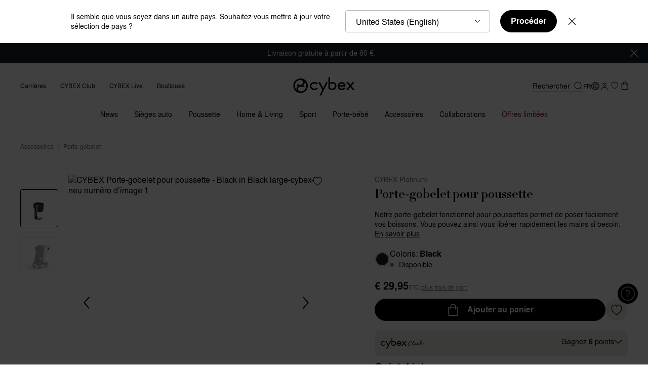

--- FILE ---
content_type: text/html;charset=UTF-8
request_url: https://www.cybex-online.com/on/demandware.store/Sites-cybex-neu-Site/fr_LU/CQRecomm-Start
body_size: 4605
content:
    <div
        class="l-pdp-recommendations js-page_segment"
        data-ref="pdp-recommendations"
        id="pdp-recommendations"
    >
        <div
            class="b-carousel"
            data-widget="carouselSwiper"
            data-id="carousel-8f5ba2d48dd0c936ce60ceca01"
            data-component-class="recommendations"
            data-slides-per-view="3.5"
            data-slides-per-view-tablet="3.5"
            data-slides-per-view-mobile="1.5"
            data-loop="false"
            data-observer="false"
            data-observe-parents="false"
        >
            <div class="b-carousel-top">
                
                    <div class="b-carousel-title">
                        <h3>
                            You may like
                        </h3>
                    </div>
                

                <div class="b-carousel-controls m-shown_lg"
                    data-ref="controls"
                    hidden>
                    <button class="b-carousel-controls_item m-prev" data-ref="prevBtn">
                        <span>Pr&eacute;c&eacute;dent</span>
                    </button>
                    <button class="b-carousel-controls_item m-next" data-ref="nextBtn">
                        <span>Suivant</span>
                    </button>
                </div>
            </div>

            <div class="b-carousel-inner">
                <div class="b-carousel-content swiper" data-ref="swiperContent">
                    <div class="swiper-wrapper">
                        
                            <!-- CQuotient Activity Tracking (viewReco-cquotient.js) -->
<script type="text/javascript">//<!--
/* <![CDATA[ */
(function(){
try {
	if(window.CQuotient) {
		var cq_params = {};
		cq_params.cookieId = window.CQuotient.getCQCookieId();
		cq_params.userId = window.CQuotient.getCQUserId();
		cq_params.emailId = CQuotient.getCQHashedEmail();
		cq_params.loginId = CQuotient.getCQHashedLogin();
		cq_params.accumulate = true;
		cq_params.products = [{
			id: 'cs-pl-solution-t-i-fix',
			sku: '',
			type: '',
			alt_id: ''
		}];
		cq_params.recommenderName = 'products-in-all-categories';
		cq_params.realm = "BFHM";
		cq_params.siteId = "cybex-neu";
		cq_params.instanceType = "prd";
		cq_params.locale = window.CQuotient.locale;
		cq_params.slotId = 'noresults-search-top-products';
		cq_params.slotConfigId = 'noresults-search-top-products';
		cq_params.slotConfigTemplate = 'slots\/recommendation\/recommendationCarousel.isml';
		if(window.CQuotient.sendActivity)
			window.CQuotient.sendActivity( CQuotient.clientId, 'viewReco', cq_params );
		else
			window.CQuotient.activities.push( {activityType: 'viewReco', parameters: cq_params} );
	}
} catch(err) {}
})();
/* ]]> */
// -->
</script>
<script type="text/javascript">//<!--
/* <![CDATA[ (viewProduct-active_data.js) */
dw.ac._capture({id: "cs-pl-solution-t-i-fix", type: "recommendation"});
/* ]]> */
// -->
</script>
                                
                                    <div class="swiper-slide">
                                        

<section
    class="js-analytics-item b-product_tile js-recommendation-tile"
    data-pid="cs-pl-solution-t-i-fix"
    data-widget="productTile"
    data-analytics="{&quot;id&quot;:&quot;cs-pl-solution-t-i-fix&quot;,&quot;name&quot;:&quot;Solution T i-Fix&quot;,&quot;brand&quot;:&quot;CYBEX Platinum&quot;,&quot;category&quot;:&quot;car-seats-child-car-seats&quot;,&quot;price&quot;:&quot;187.99&quot;}"
    data-recommendation="true"
    data-recommendation-data="{&quot;available&quot;:true}"
    data-forward-to-parent="addProductFromRecommendation"
    data-accessibility-alerts='{
        "addedtowishlist": "Article ajout&eacute; &agrave; votre liste d&rsquo;envies",
        "removedfromwishlist": "Article supprim&eacute; de votre liste d&rsquo;envies"
    }'
>
    



















<div
    class="b-product_tile-top"
    data-widget="productTileImage"
    data-id="productTileImage"
    data-forward-to-parent="onProductLinkClick:wishlistButtonClickHandler"
>
    <a
        class="b-product_tile-image_link js-product_link"
        href="/fr/lu/p/cs-pl-solution-t-i-fix.html"
        aria-label="Solution&nbsp;T i-Fix"
        data-event-click="onProductLinkClick"
        
    >
        
        <div class="b-product_tile-image ">
            <div class="b-product_tile-badges">
                <ul data-ref="badgesWrapper">
    
        <li>
            <div 
                class="b-badge"
                style="background: #DEBD6E; color: #000000; border-color: #FFFFFF;"
            >               
                Attribu&eacute;
            </div>
        </li>
    
</ul>
<script type="template/mustache" data-ref="badgesDefaultTemplate">
    <ul data-ref="badgesWrapper">
        {{#badgesDetails.length}}
            {{#badgesDetails}}
                <li>
                    <div 
                        class="b-badge"
                        style="background: {{style.background}}; color: {{style.color}}; border-color: {{style.border}};"
                    >
                        {{text}}
                    </div>
                </li>
            {{/badgesDetails}}
        {{/badgesDetails.length}}
    </ul>
</script>

<ul data-ref="badgesOverlay"></ul>
<script type="template/mustache" data-ref="badgesOverlayTemplate">
    <ul data-ref="badgesOverlay">
        {{#badgesDetails.length}}
            {{#badgesDetails}}
                <li>
                    <div 
                        class="b-badge" 
                        style="background: {{style.background}}; color: {{style.color}}; border-color: {{style.border}};"
                    >
                        {{text}}
                    </div>
                </li>
            {{/badgesDetails}}
        {{/badgesDetails.length}}
    </ul>
</script>

            </div>
            
                
    <div class="b-wishlist_toggle-8px">
        <input
            data-widget="widget"
            data-component-class="wishlistToggleCheckbox"
            data-pid="cs-pl-solution-t-i-fix"
            class="b-wishlist_toggle-input"
            id="wishlist-id-tileImage-cs-pl-solution-t-i-fix"
            type="checkbox"
            tabindex="-1"
        />
        <label
            data-widget="wishlistButton"
            data-component-class="wishlistToggleLabel"
            data-event-click="handleClick"
            data-event-keydown="handleKeydown"
            data-widget-event-click="wishlistButtonClickHandler"
            data-how-to-access-header="Le produit a &eacute;t&eacute; ajout&eacute; &agrave; votre liste de souhaits"
            class="b-wishlist_toggle-label"
            for="wishlist-id-tileImage-cs-pl-solution-t-i-fix"
            aria-label="Wishlist toggle"
            data-pid="cs-pl-solution-t-i-fix"
            tabindex="0"
            role="button"
            aria-pressed="false"
            
        >
            <span class="b-wishlist_toggle-label_in">
                <svg class="b-wishlist_toggle-icon" width="30" height="30" version="1.1" viewBox="0 0 30 30" xmlns="http://www.w3.org/2000/svg">
                    <path class="b-wishlist_toggle-icon_outer" d="m19.632 5.0089h-0.0954c-2.0068-0.053227-3.594 0.77622-4.731 2.4484-1.1064-1.6722-2.5639-2.4884-4.3457-2.4529h-0.09157c-1.1332 0-5.3682 1.2774-5.3682 7.505 0 6.2276 9.1225 12.153 9.5078 12.393l0.16025 0.0976 0.33573-0.0532 0.0878-0.0533c0.4044-0.2395 9.9084-5.8993 9.9084-12.389 0-6.4892-4.235-7.505-5.3682-7.505z" fill="#000000" />
                    <path class="b-wishlist_toggle-icon_inner" d="m14.802 23.576c-1.4193-0.9271-8.6608-5.9126-8.6608-11.062 0-5.9082 4.1816-6.1743 4.2236-6.1743h0.11827c0.0496 0 0.11064-0.00443 0.17932-0.00443 0.72491 0 2.3541 0.17299 3.6208 2.5904l0.16787 0.31936h0.70201l0.1679-0.31936c1.3888-2.6569 3.4987-2.6037 4.193-2.5904h0.1183c0.042 0 4.2236 0.26613 4.2236 6.1743 0 5.1719-7.6307 10.175-9.0538 11.062z" fill="#ffffff" />
                </svg>
            </span>
        </label>
    </div>




            

            <picture class="b-product_tile-image_in" data-tau="product_image" data-ref="image">
                
                    <source media="(min-width: 1024px)" srcset="https://www.cybex-online.com/dw/image/v2/BFHM_PRD/on/demandware.static/-/Sites-cybex-master-catalog/default/dw00cc86fd/images/products/cs-pl-solution-t-i-fix/cyb_22_eu_y045_solutiont_plus_migr_18499ef06db9c870.jpeg?sw=400&amp;sh=400&amp;sm=fit&amp;q=70&amp;strip=false, https://www.cybex-online.com/dw/image/v2/BFHM_PRD/on/demandware.static/-/Sites-cybex-master-catalog/default/dw00cc86fd/images/products/cs-pl-solution-t-i-fix/cyb_22_eu_y045_solutiont_plus_migr_18499ef06db9c870.jpeg?sw=800&amp;sh=800&amp;sm=fit&amp;q=70&amp;strip=false 2x" />
                
                    <source media="(min-width: 768px) and (max-width: 1023px)" srcset="https://www.cybex-online.com/dw/image/v2/BFHM_PRD/on/demandware.static/-/Sites-cybex-master-catalog/default/dw00cc86fd/images/products/cs-pl-solution-t-i-fix/cyb_22_eu_y045_solutiont_plus_migr_18499ef06db9c870.jpeg?sw=900&amp;sh=900&amp;sm=fit&amp;q=70&amp;strip=false, https://www.cybex-online.com/dw/image/v2/BFHM_PRD/on/demandware.static/-/Sites-cybex-master-catalog/default/dw00cc86fd/images/products/cs-pl-solution-t-i-fix/cyb_22_eu_y045_solutiont_plus_migr_18499ef06db9c870.jpeg?sw=1800&amp;sh=1800&amp;sm=fit&amp;q=70&amp;strip=false 2x" />
                
                    <source media="(max-width: 767px)" srcset="https://www.cybex-online.com/dw/image/v2/BFHM_PRD/on/demandware.static/-/Sites-cybex-master-catalog/default/dw00cc86fd/images/products/cs-pl-solution-t-i-fix/cyb_22_eu_y045_solutiont_plus_migr_18499ef06db9c870.jpeg?sw=640&amp;sh=640&amp;sm=fit&amp;q=70&amp;strip=false, https://www.cybex-online.com/dw/image/v2/BFHM_PRD/on/demandware.static/-/Sites-cybex-master-catalog/default/dw00cc86fd/images/products/cs-pl-solution-t-i-fix/cyb_22_eu_y045_solutiont_plus_migr_18499ef06db9c870.jpeg?sw=1280&amp;sh=1280&amp;sm=fit&amp;q=70&amp;strip=false 2x" />
                
                <img
                    src="https://www.cybex-online.com/dw/image/v2/BFHM_PRD/on/demandware.static/-/Sites-cybex-master-catalog/default/dw00cc86fd/images/products/cs-pl-solution-t-i-fix/cyb_22_eu_y045_solutiont_plus_migr_18499ef06db9c870.jpeg?sw=400&amp;sh=400&amp;sm=fit&amp;q=70&amp;strip=false"
                    alt="Solution&nbsp;T i-Fix"
                    title="CYBEX Solution&nbsp;T i-Fix in "
                    width="260"
                    height="346"
                    loading="lazy"
                />
            </picture>

            
            
            <div data-ref="overlay" class="b-product_tile-overlay"></div>
        </div>
    </a>
</div>

    <div class="b-product_tile-body">
        
<h3 class="b-product_tile-title">
    <span class="b-product_tile-link">Solution&nbsp;T i-Fix</span>
</h3>

        
            
    
    <div class="b-product_tile-rating">
        <svg class="b-product_tile-rating_stars" width="94" height="16"  viewBox="0 0 94 16" xml:space="preserve" xmlns="http://www.w3.org/2000/svg">
            <path d="m8.6995 0.52973-2.2964 5.1258-5.8734 0.47116 4.4614 3.6577-1.3393 5.4354 5.0478-2.8839 5.0478 2.8839-1.3394-5.4354 4.4614-3.6577-5.8734-0.47116zm19.555 0-2.2964 5.1258-5.8734 0.47116 4.4614 3.6577-1.3393 5.4354 5.0478-2.8839 5.0478 2.8839-1.3393-5.4354 4.4614-3.6577-5.8734-0.47116zm19.816 0-2.2964 5.1258-5.8734 0.47116 4.4614 3.6577-1.3394 5.4354 5.0478-2.8839 5.0478 2.8839-1.3394-5.4354 4.4614-3.6577-5.8734-0.47116zm18.615 0-2.2964 5.1258-5.8734 0.47116 4.4614 3.6577-1.3394 5.4354 5.0478-2.8839 5.0478 2.8839-1.3393-5.4354 4.4614-3.6577-5.8734-0.47116zm18.615 0.25037-2.2964 5.1258-5.8734 0.47116 4.4614 3.6577-1.3394 5.4354 5.0478-2.8839 5.0478 2.8839-1.3393-5.4354 4.4614-3.6577-5.8734-0.47116z" fill="none" stroke="#FFA200" stroke-linejoin="round" stroke-width="1"/>
            <path class="m-clip-4_7" d="m8.6995 0.52973-2.2964 5.1258-5.8734 0.47116 4.4614 3.6577-1.3393 5.4354 5.0478-2.8839 5.0478 2.8839-1.3394-5.4354 4.4614-3.6577-5.8734-0.47116zm19.555 0-2.2964 5.1258-5.8734 0.47116 4.4614 3.6577-1.3393 5.4354 5.0478-2.8839 5.0478 2.8839-1.3393-5.4354 4.4614-3.6577-5.8734-0.47116zm19.816 0-2.2964 5.1258-5.8734 0.47116 4.4614 3.6577-1.3394 5.4354 5.0478-2.8839 5.0478 2.8839-1.3394-5.4354 4.4614-3.6577-5.8734-0.47116zm18.615 0-2.2964 5.1258-5.8734 0.47116 4.4614 3.6577-1.3394 5.4354 5.0478-2.8839 5.0478 2.8839-1.3393-5.4354 4.4614-3.6577-5.8734-0.47116zm18.615 0.25037-2.2964 5.1258-5.8734 0.47116 4.4614 3.6577-1.3394 5.4354 5.0478-2.8839 5.0478 2.8839-1.3393-5.4354 4.4614-3.6577-5.8734-0.47116z" fill="#FFA200" />
        </svg>

        <span>(741)</span>
    </div>


        
    </div>
</section>

                                    </div>
                                
                            
                        
                            <!-- CQuotient Activity Tracking (viewReco-cquotient.js) -->
<script type="text/javascript">//<!--
/* <![CDATA[ */
(function(){
try {
	if(window.CQuotient) {
		var cq_params = {};
		cq_params.cookieId = window.CQuotient.getCQCookieId();
		cq_params.userId = window.CQuotient.getCQUserId();
		cq_params.emailId = CQuotient.getCQHashedEmail();
		cq_params.loginId = CQuotient.getCQHashedLogin();
		cq_params.accumulate = true;
		cq_params.products = [{
			id: 'cs-pl-sirona-t-i-size',
			sku: '',
			type: '',
			alt_id: ''
		}];
		cq_params.recommenderName = 'products-in-all-categories';
		cq_params.realm = "BFHM";
		cq_params.siteId = "cybex-neu";
		cq_params.instanceType = "prd";
		cq_params.locale = window.CQuotient.locale;
		cq_params.slotId = 'noresults-search-top-products';
		cq_params.slotConfigId = 'noresults-search-top-products';
		cq_params.slotConfigTemplate = 'slots\/recommendation\/recommendationCarousel.isml';
		if(window.CQuotient.sendActivity)
			window.CQuotient.sendActivity( CQuotient.clientId, 'viewReco', cq_params );
		else
			window.CQuotient.activities.push( {activityType: 'viewReco', parameters: cq_params} );
	}
} catch(err) {}
})();
/* ]]> */
// -->
</script>
<script type="text/javascript">//<!--
/* <![CDATA[ (viewProduct-active_data.js) */
dw.ac._capture({id: "cs-pl-sirona-t-i-size", type: "recommendation"});
/* ]]> */
// -->
</script>
                                
                                    <div class="swiper-slide">
                                        

<section
    class="js-analytics-item b-product_tile js-recommendation-tile"
    data-pid="cs-pl-sirona-t-i-size"
    data-widget="productTile"
    data-analytics="{&quot;id&quot;:&quot;cs-pl-sirona-t-i-size&quot;,&quot;name&quot;:&quot;Sirona T i-Size&quot;,&quot;brand&quot;:&quot;CYBEX Platinum&quot;,&quot;category&quot;:&quot;car-seats-toddler-car-seats&quot;,&quot;price&quot;:&quot;299.10&quot;}"
    data-recommendation="true"
    data-recommendation-data="{&quot;available&quot;:true}"
    data-forward-to-parent="addProductFromRecommendation"
    data-accessibility-alerts='{
        "addedtowishlist": "Article ajout&eacute; &agrave; votre liste d&rsquo;envies",
        "removedfromwishlist": "Article supprim&eacute; de votre liste d&rsquo;envies"
    }'
>
    



















<div
    class="b-product_tile-top"
    data-widget="productTileImage"
    data-id="productTileImage"
    data-forward-to-parent="onProductLinkClick:wishlistButtonClickHandler"
>
    <a
        class="b-product_tile-image_link js-product_link"
        href="/fr/lu/p/cs-pl-sirona-t-i-size.html"
        aria-label="Sirona&nbsp;T i-Size"
        data-event-click="onProductLinkClick"
        
    >
        
        <div class="b-product_tile-image ">
            <div class="b-product_tile-badges">
                <ul data-ref="badgesWrapper">
    
        <li>
            <div 
                class="b-badge"
                style="background: #DEBD6E; color: #000000; border-color: #FFFFFF;"
            >               
                Vainqueur du Test 10/2023
            </div>
        </li>
    
</ul>
<script type="template/mustache" data-ref="badgesDefaultTemplate">
    <ul data-ref="badgesWrapper">
        {{#badgesDetails.length}}
            {{#badgesDetails}}
                <li>
                    <div 
                        class="b-badge"
                        style="background: {{style.background}}; color: {{style.color}}; border-color: {{style.border}};"
                    >
                        {{text}}
                    </div>
                </li>
            {{/badgesDetails}}
        {{/badgesDetails.length}}
    </ul>
</script>

<ul data-ref="badgesOverlay"></ul>
<script type="template/mustache" data-ref="badgesOverlayTemplate">
    <ul data-ref="badgesOverlay">
        {{#badgesDetails.length}}
            {{#badgesDetails}}
                <li>
                    <div 
                        class="b-badge" 
                        style="background: {{style.background}}; color: {{style.color}}; border-color: {{style.border}};"
                    >
                        {{text}}
                    </div>
                </li>
            {{/badgesDetails}}
        {{/badgesDetails.length}}
    </ul>
</script>

            </div>
            
                
    <div class="b-wishlist_toggle-8px">
        <input
            data-widget="widget"
            data-component-class="wishlistToggleCheckbox"
            data-pid="cs-pl-sirona-t-i-size"
            class="b-wishlist_toggle-input"
            id="wishlist-id-tileImage-cs-pl-sirona-t-i-size"
            type="checkbox"
            tabindex="-1"
        />
        <label
            data-widget="wishlistButton"
            data-component-class="wishlistToggleLabel"
            data-event-click="handleClick"
            data-event-keydown="handleKeydown"
            data-widget-event-click="wishlistButtonClickHandler"
            data-how-to-access-header="Le produit a &eacute;t&eacute; ajout&eacute; &agrave; votre liste de souhaits"
            class="b-wishlist_toggle-label"
            for="wishlist-id-tileImage-cs-pl-sirona-t-i-size"
            aria-label="Wishlist toggle"
            data-pid="cs-pl-sirona-t-i-size"
            tabindex="0"
            role="button"
            aria-pressed="false"
            
        >
            <span class="b-wishlist_toggle-label_in">
                <svg class="b-wishlist_toggle-icon" width="30" height="30" version="1.1" viewBox="0 0 30 30" xmlns="http://www.w3.org/2000/svg">
                    <path class="b-wishlist_toggle-icon_outer" d="m19.632 5.0089h-0.0954c-2.0068-0.053227-3.594 0.77622-4.731 2.4484-1.1064-1.6722-2.5639-2.4884-4.3457-2.4529h-0.09157c-1.1332 0-5.3682 1.2774-5.3682 7.505 0 6.2276 9.1225 12.153 9.5078 12.393l0.16025 0.0976 0.33573-0.0532 0.0878-0.0533c0.4044-0.2395 9.9084-5.8993 9.9084-12.389 0-6.4892-4.235-7.505-5.3682-7.505z" fill="#000000" />
                    <path class="b-wishlist_toggle-icon_inner" d="m14.802 23.576c-1.4193-0.9271-8.6608-5.9126-8.6608-11.062 0-5.9082 4.1816-6.1743 4.2236-6.1743h0.11827c0.0496 0 0.11064-0.00443 0.17932-0.00443 0.72491 0 2.3541 0.17299 3.6208 2.5904l0.16787 0.31936h0.70201l0.1679-0.31936c1.3888-2.6569 3.4987-2.6037 4.193-2.5904h0.1183c0.042 0 4.2236 0.26613 4.2236 6.1743 0 5.1719-7.6307 10.175-9.0538 11.062z" fill="#ffffff" />
                </svg>
            </span>
        </label>
    </div>




            

            <picture class="b-product_tile-image_in" data-tau="product_image" data-ref="image">
                
                    <source media="(min-width: 1024px)" srcset="https://www.cybex-online.com/dw/image/v2/BFHM_PRD/on/demandware.static/-/Sites-cybex-master-catalog/default/dw5cafe2d5/images/products/cs-pl-sirona-t-i-size/cyb_23_eu_y045_sironat_baset_migr_plus_greyedout_187bcea3d9a48670.jpeg?sw=400&amp;sh=400&amp;sm=fit&amp;q=70&amp;strip=false, https://www.cybex-online.com/dw/image/v2/BFHM_PRD/on/demandware.static/-/Sites-cybex-master-catalog/default/dw5cafe2d5/images/products/cs-pl-sirona-t-i-size/cyb_23_eu_y045_sironat_baset_migr_plus_greyedout_187bcea3d9a48670.jpeg?sw=800&amp;sh=800&amp;sm=fit&amp;q=70&amp;strip=false 2x" />
                
                    <source media="(min-width: 768px) and (max-width: 1023px)" srcset="https://www.cybex-online.com/dw/image/v2/BFHM_PRD/on/demandware.static/-/Sites-cybex-master-catalog/default/dw5cafe2d5/images/products/cs-pl-sirona-t-i-size/cyb_23_eu_y045_sironat_baset_migr_plus_greyedout_187bcea3d9a48670.jpeg?sw=900&amp;sh=900&amp;sm=fit&amp;q=70&amp;strip=false, https://www.cybex-online.com/dw/image/v2/BFHM_PRD/on/demandware.static/-/Sites-cybex-master-catalog/default/dw5cafe2d5/images/products/cs-pl-sirona-t-i-size/cyb_23_eu_y045_sironat_baset_migr_plus_greyedout_187bcea3d9a48670.jpeg?sw=1800&amp;sh=1800&amp;sm=fit&amp;q=70&amp;strip=false 2x" />
                
                    <source media="(max-width: 767px)" srcset="https://www.cybex-online.com/dw/image/v2/BFHM_PRD/on/demandware.static/-/Sites-cybex-master-catalog/default/dw5cafe2d5/images/products/cs-pl-sirona-t-i-size/cyb_23_eu_y045_sironat_baset_migr_plus_greyedout_187bcea3d9a48670.jpeg?sw=640&amp;sh=640&amp;sm=fit&amp;q=70&amp;strip=false, https://www.cybex-online.com/dw/image/v2/BFHM_PRD/on/demandware.static/-/Sites-cybex-master-catalog/default/dw5cafe2d5/images/products/cs-pl-sirona-t-i-size/cyb_23_eu_y045_sironat_baset_migr_plus_greyedout_187bcea3d9a48670.jpeg?sw=1280&amp;sh=1280&amp;sm=fit&amp;q=70&amp;strip=false 2x" />
                
                <img
                    src="https://www.cybex-online.com/dw/image/v2/BFHM_PRD/on/demandware.static/-/Sites-cybex-master-catalog/default/dw5cafe2d5/images/products/cs-pl-sirona-t-i-size/cyb_23_eu_y045_sironat_baset_migr_plus_greyedout_187bcea3d9a48670.jpeg?sw=400&amp;sh=400&amp;sm=fit&amp;q=70&amp;strip=false"
                    alt="Sirona&nbsp;T i-Size"
                    title="CYBEX Sirona&nbsp;T i-Size in "
                    width="260"
                    height="346"
                    loading="lazy"
                />
            </picture>

            
            
            <div data-ref="overlay" class="b-product_tile-overlay"></div>
        </div>
    </a>
</div>

    <div class="b-product_tile-body">
        
<h3 class="b-product_tile-title">
    <span class="b-product_tile-link">Sirona&nbsp;T i-Size</span>
</h3>

        
            
    
    <div class="b-product_tile-rating">
        <svg class="b-product_tile-rating_stars" width="94" height="16"  viewBox="0 0 94 16" xml:space="preserve" xmlns="http://www.w3.org/2000/svg">
            <path d="m8.6995 0.52973-2.2964 5.1258-5.8734 0.47116 4.4614 3.6577-1.3393 5.4354 5.0478-2.8839 5.0478 2.8839-1.3394-5.4354 4.4614-3.6577-5.8734-0.47116zm19.555 0-2.2964 5.1258-5.8734 0.47116 4.4614 3.6577-1.3393 5.4354 5.0478-2.8839 5.0478 2.8839-1.3393-5.4354 4.4614-3.6577-5.8734-0.47116zm19.816 0-2.2964 5.1258-5.8734 0.47116 4.4614 3.6577-1.3394 5.4354 5.0478-2.8839 5.0478 2.8839-1.3394-5.4354 4.4614-3.6577-5.8734-0.47116zm18.615 0-2.2964 5.1258-5.8734 0.47116 4.4614 3.6577-1.3394 5.4354 5.0478-2.8839 5.0478 2.8839-1.3393-5.4354 4.4614-3.6577-5.8734-0.47116zm18.615 0.25037-2.2964 5.1258-5.8734 0.47116 4.4614 3.6577-1.3394 5.4354 5.0478-2.8839 5.0478 2.8839-1.3393-5.4354 4.4614-3.6577-5.8734-0.47116z" fill="none" stroke="#FFA200" stroke-linejoin="round" stroke-width="1"/>
            <path class="m-clip-4_5" d="m8.6995 0.52973-2.2964 5.1258-5.8734 0.47116 4.4614 3.6577-1.3393 5.4354 5.0478-2.8839 5.0478 2.8839-1.3394-5.4354 4.4614-3.6577-5.8734-0.47116zm19.555 0-2.2964 5.1258-5.8734 0.47116 4.4614 3.6577-1.3393 5.4354 5.0478-2.8839 5.0478 2.8839-1.3393-5.4354 4.4614-3.6577-5.8734-0.47116zm19.816 0-2.2964 5.1258-5.8734 0.47116 4.4614 3.6577-1.3394 5.4354 5.0478-2.8839 5.0478 2.8839-1.3394-5.4354 4.4614-3.6577-5.8734-0.47116zm18.615 0-2.2964 5.1258-5.8734 0.47116 4.4614 3.6577-1.3394 5.4354 5.0478-2.8839 5.0478 2.8839-1.3393-5.4354 4.4614-3.6577-5.8734-0.47116zm18.615 0.25037-2.2964 5.1258-5.8734 0.47116 4.4614 3.6577-1.3394 5.4354 5.0478-2.8839 5.0478 2.8839-1.3393-5.4354 4.4614-3.6577-5.8734-0.47116z" fill="#FFA200" />
        </svg>

        <span>(318)</span>
    </div>


        
    </div>
</section>

                                    </div>
                                
                            
                        
                            <!-- CQuotient Activity Tracking (viewReco-cquotient.js) -->
<script type="text/javascript">//<!--
/* <![CDATA[ */
(function(){
try {
	if(window.CQuotient) {
		var cq_params = {};
		cq_params.cookieId = window.CQuotient.getCQCookieId();
		cq_params.userId = window.CQuotient.getCQUserId();
		cq_params.emailId = CQuotient.getCQHashedEmail();
		cq_params.loginId = CQuotient.getCQHashedLogin();
		cq_params.accumulate = true;
		cq_params.products = [{
			id: 'cs-pl-cloud-t-i-size',
			sku: '',
			type: '',
			alt_id: ''
		}];
		cq_params.recommenderName = 'products-in-all-categories';
		cq_params.realm = "BFHM";
		cq_params.siteId = "cybex-neu";
		cq_params.instanceType = "prd";
		cq_params.locale = window.CQuotient.locale;
		cq_params.slotId = 'noresults-search-top-products';
		cq_params.slotConfigId = 'noresults-search-top-products';
		cq_params.slotConfigTemplate = 'slots\/recommendation\/recommendationCarousel.isml';
		if(window.CQuotient.sendActivity)
			window.CQuotient.sendActivity( CQuotient.clientId, 'viewReco', cq_params );
		else
			window.CQuotient.activities.push( {activityType: 'viewReco', parameters: cq_params} );
	}
} catch(err) {}
})();
/* ]]> */
// -->
</script>
<script type="text/javascript">//<!--
/* <![CDATA[ (viewProduct-active_data.js) */
dw.ac._capture({id: "cs-pl-cloud-t-i-size", type: "recommendation"});
/* ]]> */
// -->
</script>
                                
                                    <div class="swiper-slide">
                                        

<section
    class="js-analytics-item b-product_tile js-recommendation-tile"
    data-pid="cs-pl-cloud-t-i-size"
    data-widget="productTile"
    data-analytics="{&quot;id&quot;:&quot;cs-pl-cloud-t-i-size&quot;,&quot;name&quot;:&quot;Cloud T i-Size&quot;,&quot;brand&quot;:&quot;CYBEX Platinum&quot;,&quot;category&quot;:&quot;car-seats-infant-car-seats&quot;,&quot;price&quot;:&quot;213.63&quot;}"
    data-recommendation="true"
    data-recommendation-data="{&quot;available&quot;:true}"
    data-forward-to-parent="addProductFromRecommendation"
    data-accessibility-alerts='{
        "addedtowishlist": "Article ajout&eacute; &agrave; votre liste d&rsquo;envies",
        "removedfromwishlist": "Article supprim&eacute; de votre liste d&rsquo;envies"
    }'
>
    



















<div
    class="b-product_tile-top"
    data-widget="productTileImage"
    data-id="productTileImage"
    data-forward-to-parent="onProductLinkClick:wishlistButtonClickHandler"
>
    <a
        class="b-product_tile-image_link js-product_link"
        href="/fr/lu/p/cs-pl-cloud-t-i-size.html"
        aria-label="Cloud&nbsp;T i-Size"
        data-event-click="onProductLinkClick"
        
    >
        
        <div class="b-product_tile-image ">
            <div class="b-product_tile-badges">
                <ul data-ref="badgesWrapper">
    
        <li>
            <div 
                class="b-badge"
                style="background: #DEBD6E; color: #000000; border-color: #FFFFFF;"
            >               
                Vainqueur du Test 10/2023
            </div>
        </li>
    
</ul>
<script type="template/mustache" data-ref="badgesDefaultTemplate">
    <ul data-ref="badgesWrapper">
        {{#badgesDetails.length}}
            {{#badgesDetails}}
                <li>
                    <div 
                        class="b-badge"
                        style="background: {{style.background}}; color: {{style.color}}; border-color: {{style.border}};"
                    >
                        {{text}}
                    </div>
                </li>
            {{/badgesDetails}}
        {{/badgesDetails.length}}
    </ul>
</script>

<ul data-ref="badgesOverlay"></ul>
<script type="template/mustache" data-ref="badgesOverlayTemplate">
    <ul data-ref="badgesOverlay">
        {{#badgesDetails.length}}
            {{#badgesDetails}}
                <li>
                    <div 
                        class="b-badge" 
                        style="background: {{style.background}}; color: {{style.color}}; border-color: {{style.border}};"
                    >
                        {{text}}
                    </div>
                </li>
            {{/badgesDetails}}
        {{/badgesDetails.length}}
    </ul>
</script>

            </div>
            
                
    <div class="b-wishlist_toggle-8px">
        <input
            data-widget="widget"
            data-component-class="wishlistToggleCheckbox"
            data-pid="cs-pl-cloud-t-i-size"
            class="b-wishlist_toggle-input"
            id="wishlist-id-tileImage-cs-pl-cloud-t-i-size"
            type="checkbox"
            tabindex="-1"
        />
        <label
            data-widget="wishlistButton"
            data-component-class="wishlistToggleLabel"
            data-event-click="handleClick"
            data-event-keydown="handleKeydown"
            data-widget-event-click="wishlistButtonClickHandler"
            data-how-to-access-header="Le produit a &eacute;t&eacute; ajout&eacute; &agrave; votre liste de souhaits"
            class="b-wishlist_toggle-label"
            for="wishlist-id-tileImage-cs-pl-cloud-t-i-size"
            aria-label="Wishlist toggle"
            data-pid="cs-pl-cloud-t-i-size"
            tabindex="0"
            role="button"
            aria-pressed="false"
            
        >
            <span class="b-wishlist_toggle-label_in">
                <svg class="b-wishlist_toggle-icon" width="30" height="30" version="1.1" viewBox="0 0 30 30" xmlns="http://www.w3.org/2000/svg">
                    <path class="b-wishlist_toggle-icon_outer" d="m19.632 5.0089h-0.0954c-2.0068-0.053227-3.594 0.77622-4.731 2.4484-1.1064-1.6722-2.5639-2.4884-4.3457-2.4529h-0.09157c-1.1332 0-5.3682 1.2774-5.3682 7.505 0 6.2276 9.1225 12.153 9.5078 12.393l0.16025 0.0976 0.33573-0.0532 0.0878-0.0533c0.4044-0.2395 9.9084-5.8993 9.9084-12.389 0-6.4892-4.235-7.505-5.3682-7.505z" fill="#000000" />
                    <path class="b-wishlist_toggle-icon_inner" d="m14.802 23.576c-1.4193-0.9271-8.6608-5.9126-8.6608-11.062 0-5.9082 4.1816-6.1743 4.2236-6.1743h0.11827c0.0496 0 0.11064-0.00443 0.17932-0.00443 0.72491 0 2.3541 0.17299 3.6208 2.5904l0.16787 0.31936h0.70201l0.1679-0.31936c1.3888-2.6569 3.4987-2.6037 4.193-2.5904h0.1183c0.042 0 4.2236 0.26613 4.2236 6.1743 0 5.1719-7.6307 10.175-9.0538 11.062z" fill="#ffffff" />
                </svg>
            </span>
        </label>
    </div>




            

            <picture class="b-product_tile-image_in" data-tau="product_image" data-ref="image">
                
                    <source media="(min-width: 1024px)" srcset="https://www.cybex-online.com/dw/image/v2/BFHM_PRD/on/demandware.static/-/Sites-cybex-master-catalog/default/dw0bcfdd76/images/products/cs-pl-cloud-t-i-size/cyb_23_eu_y090_cloudt_migr_plus_recline_187a5456e3c64d70.jpeg?sw=400&amp;sh=400&amp;sm=fit&amp;q=70&amp;strip=false, https://www.cybex-online.com/dw/image/v2/BFHM_PRD/on/demandware.static/-/Sites-cybex-master-catalog/default/dw0bcfdd76/images/products/cs-pl-cloud-t-i-size/cyb_23_eu_y090_cloudt_migr_plus_recline_187a5456e3c64d70.jpeg?sw=800&amp;sh=800&amp;sm=fit&amp;q=70&amp;strip=false 2x" />
                
                    <source media="(min-width: 768px) and (max-width: 1023px)" srcset="https://www.cybex-online.com/dw/image/v2/BFHM_PRD/on/demandware.static/-/Sites-cybex-master-catalog/default/dw0bcfdd76/images/products/cs-pl-cloud-t-i-size/cyb_23_eu_y090_cloudt_migr_plus_recline_187a5456e3c64d70.jpeg?sw=900&amp;sh=900&amp;sm=fit&amp;q=70&amp;strip=false, https://www.cybex-online.com/dw/image/v2/BFHM_PRD/on/demandware.static/-/Sites-cybex-master-catalog/default/dw0bcfdd76/images/products/cs-pl-cloud-t-i-size/cyb_23_eu_y090_cloudt_migr_plus_recline_187a5456e3c64d70.jpeg?sw=1800&amp;sh=1800&amp;sm=fit&amp;q=70&amp;strip=false 2x" />
                
                    <source media="(max-width: 767px)" srcset="https://www.cybex-online.com/dw/image/v2/BFHM_PRD/on/demandware.static/-/Sites-cybex-master-catalog/default/dw0bcfdd76/images/products/cs-pl-cloud-t-i-size/cyb_23_eu_y090_cloudt_migr_plus_recline_187a5456e3c64d70.jpeg?sw=640&amp;sh=640&amp;sm=fit&amp;q=70&amp;strip=false, https://www.cybex-online.com/dw/image/v2/BFHM_PRD/on/demandware.static/-/Sites-cybex-master-catalog/default/dw0bcfdd76/images/products/cs-pl-cloud-t-i-size/cyb_23_eu_y090_cloudt_migr_plus_recline_187a5456e3c64d70.jpeg?sw=1280&amp;sh=1280&amp;sm=fit&amp;q=70&amp;strip=false 2x" />
                
                <img
                    src="https://www.cybex-online.com/dw/image/v2/BFHM_PRD/on/demandware.static/-/Sites-cybex-master-catalog/default/dw0bcfdd76/images/products/cs-pl-cloud-t-i-size/cyb_23_eu_y090_cloudt_migr_plus_recline_187a5456e3c64d70.jpeg?sw=400&amp;sh=400&amp;sm=fit&amp;q=70&amp;strip=false"
                    alt="Cloud&nbsp;T i-Size"
                    title="CYBEX Cloud&nbsp;T i-Size in "
                    width="260"
                    height="346"
                    loading="lazy"
                />
            </picture>

            
            
            <div data-ref="overlay" class="b-product_tile-overlay"></div>
        </div>
    </a>
</div>

    <div class="b-product_tile-body">
        
<h3 class="b-product_tile-title">
    <span class="b-product_tile-link">Cloud&nbsp;T i-Size</span>
</h3>

        
            
    
    <div class="b-product_tile-rating">
        <svg class="b-product_tile-rating_stars" width="94" height="16"  viewBox="0 0 94 16" xml:space="preserve" xmlns="http://www.w3.org/2000/svg">
            <path d="m8.6995 0.52973-2.2964 5.1258-5.8734 0.47116 4.4614 3.6577-1.3393 5.4354 5.0478-2.8839 5.0478 2.8839-1.3394-5.4354 4.4614-3.6577-5.8734-0.47116zm19.555 0-2.2964 5.1258-5.8734 0.47116 4.4614 3.6577-1.3393 5.4354 5.0478-2.8839 5.0478 2.8839-1.3393-5.4354 4.4614-3.6577-5.8734-0.47116zm19.816 0-2.2964 5.1258-5.8734 0.47116 4.4614 3.6577-1.3394 5.4354 5.0478-2.8839 5.0478 2.8839-1.3394-5.4354 4.4614-3.6577-5.8734-0.47116zm18.615 0-2.2964 5.1258-5.8734 0.47116 4.4614 3.6577-1.3394 5.4354 5.0478-2.8839 5.0478 2.8839-1.3393-5.4354 4.4614-3.6577-5.8734-0.47116zm18.615 0.25037-2.2964 5.1258-5.8734 0.47116 4.4614 3.6577-1.3394 5.4354 5.0478-2.8839 5.0478 2.8839-1.3393-5.4354 4.4614-3.6577-5.8734-0.47116z" fill="none" stroke="#FFA200" stroke-linejoin="round" stroke-width="1"/>
            <path class="m-clip-4_7" d="m8.6995 0.52973-2.2964 5.1258-5.8734 0.47116 4.4614 3.6577-1.3393 5.4354 5.0478-2.8839 5.0478 2.8839-1.3394-5.4354 4.4614-3.6577-5.8734-0.47116zm19.555 0-2.2964 5.1258-5.8734 0.47116 4.4614 3.6577-1.3393 5.4354 5.0478-2.8839 5.0478 2.8839-1.3393-5.4354 4.4614-3.6577-5.8734-0.47116zm19.816 0-2.2964 5.1258-5.8734 0.47116 4.4614 3.6577-1.3394 5.4354 5.0478-2.8839 5.0478 2.8839-1.3394-5.4354 4.4614-3.6577-5.8734-0.47116zm18.615 0-2.2964 5.1258-5.8734 0.47116 4.4614 3.6577-1.3394 5.4354 5.0478-2.8839 5.0478 2.8839-1.3393-5.4354 4.4614-3.6577-5.8734-0.47116zm18.615 0.25037-2.2964 5.1258-5.8734 0.47116 4.4614 3.6577-1.3394 5.4354 5.0478-2.8839 5.0478 2.8839-1.3393-5.4354 4.4614-3.6577-5.8734-0.47116z" fill="#FFA200" />
        </svg>

        <span>(513)</span>
    </div>


        
    </div>
</section>

                                    </div>
                                
                            
                        
                            <!-- CQuotient Activity Tracking (viewReco-cquotient.js) -->
<script type="text/javascript">//<!--
/* <![CDATA[ */
(function(){
try {
	if(window.CQuotient) {
		var cq_params = {};
		cq_params.cookieId = window.CQuotient.getCQCookieId();
		cq_params.userId = window.CQuotient.getCQUserId();
		cq_params.emailId = CQuotient.getCQHashedEmail();
		cq_params.loginId = CQuotient.getCQHashedLogin();
		cq_params.accumulate = true;
		cq_params.products = [{
			id: 'cs-pl-anoris-t2-i-size',
			sku: '',
			type: '',
			alt_id: ''
		}];
		cq_params.recommenderName = 'products-in-all-categories';
		cq_params.realm = "BFHM";
		cq_params.siteId = "cybex-neu";
		cq_params.instanceType = "prd";
		cq_params.locale = window.CQuotient.locale;
		cq_params.slotId = 'noresults-search-top-products';
		cq_params.slotConfigId = 'noresults-search-top-products';
		cq_params.slotConfigTemplate = 'slots\/recommendation\/recommendationCarousel.isml';
		if(window.CQuotient.sendActivity)
			window.CQuotient.sendActivity( CQuotient.clientId, 'viewReco', cq_params );
		else
			window.CQuotient.activities.push( {activityType: 'viewReco', parameters: cq_params} );
	}
} catch(err) {}
})();
/* ]]> */
// -->
</script>
<script type="text/javascript">//<!--
/* <![CDATA[ (viewProduct-active_data.js) */
dw.ac._capture({id: "cs-pl-anoris-t2-i-size", type: "recommendation"});
/* ]]> */
// -->
</script>
                                
                                    <div class="swiper-slide">
                                        

<section
    class="js-analytics-item b-product_tile js-recommendation-tile"
    data-pid="cs-pl-anoris-t2-i-size"
    data-widget="productTile"
    data-analytics="{&quot;id&quot;:&quot;cs-pl-anoris-t2-i-size&quot;,&quot;name&quot;:&quot;Anoris T2 i-Size Plus&quot;,&quot;brand&quot;:&quot;CYBEX Platinum&quot;,&quot;category&quot;:&quot;car-seats-toddler-car-seats&quot;,&quot;price&quot;:&quot;683.72&quot;}"
    data-recommendation="true"
    data-recommendation-data="{&quot;available&quot;:true}"
    data-forward-to-parent="addProductFromRecommendation"
    data-accessibility-alerts='{
        "addedtowishlist": "Article ajout&eacute; &agrave; votre liste d&rsquo;envies",
        "removedfromwishlist": "Article supprim&eacute; de votre liste d&rsquo;envies"
    }'
>
    



















<div
    class="b-product_tile-top"
    data-widget="productTileImage"
    data-id="productTileImage"
    data-forward-to-parent="onProductLinkClick:wishlistButtonClickHandler"
>
    <a
        class="b-product_tile-image_link js-product_link"
        href="/fr/lu/p/cs-pl-anoris-t2-i-size.html"
        aria-label="Anoris T2 i-Size Plus"
        data-event-click="onProductLinkClick"
        
    >
        
        <div class="b-product_tile-image ">
            <div class="b-product_tile-badges">
                <ul data-ref="badgesWrapper">
    
        <li>
            <div 
                class="b-badge"
                style="background: #FFFFFF; color: #000000; border-color: #C7CCCE;"
            >               
                Award Winner
            </div>
        </li>
    
</ul>
<script type="template/mustache" data-ref="badgesDefaultTemplate">
    <ul data-ref="badgesWrapper">
        {{#badgesDetails.length}}
            {{#badgesDetails}}
                <li>
                    <div 
                        class="b-badge"
                        style="background: {{style.background}}; color: {{style.color}}; border-color: {{style.border}};"
                    >
                        {{text}}
                    </div>
                </li>
            {{/badgesDetails}}
        {{/badgesDetails.length}}
    </ul>
</script>

<ul data-ref="badgesOverlay"></ul>
<script type="template/mustache" data-ref="badgesOverlayTemplate">
    <ul data-ref="badgesOverlay">
        {{#badgesDetails.length}}
            {{#badgesDetails}}
                <li>
                    <div 
                        class="b-badge" 
                        style="background: {{style.background}}; color: {{style.color}}; border-color: {{style.border}};"
                    >
                        {{text}}
                    </div>
                </li>
            {{/badgesDetails}}
        {{/badgesDetails.length}}
    </ul>
</script>

            </div>
            
                
    <div class="b-wishlist_toggle-8px">
        <input
            data-widget="widget"
            data-component-class="wishlistToggleCheckbox"
            data-pid="cs-pl-anoris-t2-i-size"
            class="b-wishlist_toggle-input"
            id="wishlist-id-tileImage-cs-pl-anoris-t2-i-size"
            type="checkbox"
            tabindex="-1"
        />
        <label
            data-widget="wishlistButton"
            data-component-class="wishlistToggleLabel"
            data-event-click="handleClick"
            data-event-keydown="handleKeydown"
            data-widget-event-click="wishlistButtonClickHandler"
            data-how-to-access-header="Le produit a &eacute;t&eacute; ajout&eacute; &agrave; votre liste de souhaits"
            class="b-wishlist_toggle-label"
            for="wishlist-id-tileImage-cs-pl-anoris-t2-i-size"
            aria-label="Wishlist toggle"
            data-pid="cs-pl-anoris-t2-i-size"
            tabindex="0"
            role="button"
            aria-pressed="false"
            
        >
            <span class="b-wishlist_toggle-label_in">
                <svg class="b-wishlist_toggle-icon" width="30" height="30" version="1.1" viewBox="0 0 30 30" xmlns="http://www.w3.org/2000/svg">
                    <path class="b-wishlist_toggle-icon_outer" d="m19.632 5.0089h-0.0954c-2.0068-0.053227-3.594 0.77622-4.731 2.4484-1.1064-1.6722-2.5639-2.4884-4.3457-2.4529h-0.09157c-1.1332 0-5.3682 1.2774-5.3682 7.505 0 6.2276 9.1225 12.153 9.5078 12.393l0.16025 0.0976 0.33573-0.0532 0.0878-0.0533c0.4044-0.2395 9.9084-5.8993 9.9084-12.389 0-6.4892-4.235-7.505-5.3682-7.505z" fill="#000000" />
                    <path class="b-wishlist_toggle-icon_inner" d="m14.802 23.576c-1.4193-0.9271-8.6608-5.9126-8.6608-11.062 0-5.9082 4.1816-6.1743 4.2236-6.1743h0.11827c0.0496 0 0.11064-0.00443 0.17932-0.00443 0.72491 0 2.3541 0.17299 3.6208 2.5904l0.16787 0.31936h0.70201l0.1679-0.31936c1.3888-2.6569 3.4987-2.6037 4.193-2.5904h0.1183c0.042 0 4.2236 0.26613 4.2236 6.1743 0 5.1719-7.6307 10.175-9.0538 11.062z" fill="#ffffff" />
                </svg>
            </span>
        </label>
    </div>




            

            <picture class="b-product_tile-image_in" data-tau="product_image" data-ref="image">
                
                    <source media="(min-width: 1024px)" srcset="https://www.cybex-online.com/dw/image/v2/BFHM_PRD/on/demandware.static/-/Sites-cybex-master-catalog/default/dw918427ad/images/products/cs-pl-anoris-t2-i-size/cyb_24_eu_y045_anorist2_migr_plus_canopy_18d1735679712870.jpeg?sw=400&amp;sh=400&amp;sm=fit&amp;q=70&amp;strip=false, https://www.cybex-online.com/dw/image/v2/BFHM_PRD/on/demandware.static/-/Sites-cybex-master-catalog/default/dw918427ad/images/products/cs-pl-anoris-t2-i-size/cyb_24_eu_y045_anorist2_migr_plus_canopy_18d1735679712870.jpeg?sw=800&amp;sh=800&amp;sm=fit&amp;q=70&amp;strip=false 2x" />
                
                    <source media="(min-width: 768px) and (max-width: 1023px)" srcset="https://www.cybex-online.com/dw/image/v2/BFHM_PRD/on/demandware.static/-/Sites-cybex-master-catalog/default/dw918427ad/images/products/cs-pl-anoris-t2-i-size/cyb_24_eu_y045_anorist2_migr_plus_canopy_18d1735679712870.jpeg?sw=900&amp;sh=900&amp;sm=fit&amp;q=70&amp;strip=false, https://www.cybex-online.com/dw/image/v2/BFHM_PRD/on/demandware.static/-/Sites-cybex-master-catalog/default/dw918427ad/images/products/cs-pl-anoris-t2-i-size/cyb_24_eu_y045_anorist2_migr_plus_canopy_18d1735679712870.jpeg?sw=1800&amp;sh=1800&amp;sm=fit&amp;q=70&amp;strip=false 2x" />
                
                    <source media="(max-width: 767px)" srcset="https://www.cybex-online.com/dw/image/v2/BFHM_PRD/on/demandware.static/-/Sites-cybex-master-catalog/default/dw918427ad/images/products/cs-pl-anoris-t2-i-size/cyb_24_eu_y045_anorist2_migr_plus_canopy_18d1735679712870.jpeg?sw=640&amp;sh=640&amp;sm=fit&amp;q=70&amp;strip=false, https://www.cybex-online.com/dw/image/v2/BFHM_PRD/on/demandware.static/-/Sites-cybex-master-catalog/default/dw918427ad/images/products/cs-pl-anoris-t2-i-size/cyb_24_eu_y045_anorist2_migr_plus_canopy_18d1735679712870.jpeg?sw=1280&amp;sh=1280&amp;sm=fit&amp;q=70&amp;strip=false 2x" />
                
                <img
                    src="https://www.cybex-online.com/dw/image/v2/BFHM_PRD/on/demandware.static/-/Sites-cybex-master-catalog/default/dw918427ad/images/products/cs-pl-anoris-t2-i-size/cyb_24_eu_y045_anorist2_migr_plus_canopy_18d1735679712870.jpeg?sw=400&amp;sh=400&amp;sm=fit&amp;q=70&amp;strip=false"
                    alt="Anoris T2 i-Size Plus"
                    title="CYBEX Anoris T2 i-Size Plus in "
                    width="260"
                    height="346"
                    loading="lazy"
                />
            </picture>

            
            
            <div data-ref="overlay" class="b-product_tile-overlay"></div>
        </div>
    </a>
</div>

    <div class="b-product_tile-body">
        
<h3 class="b-product_tile-title">
    <span class="b-product_tile-link">Anoris T2 i-Size Plus</span>
</h3>

        
            
    
    <div class="b-product_tile-rating">
        <svg class="b-product_tile-rating_stars" width="94" height="16"  viewBox="0 0 94 16" xml:space="preserve" xmlns="http://www.w3.org/2000/svg">
            <path d="m8.6995 0.52973-2.2964 5.1258-5.8734 0.47116 4.4614 3.6577-1.3393 5.4354 5.0478-2.8839 5.0478 2.8839-1.3394-5.4354 4.4614-3.6577-5.8734-0.47116zm19.555 0-2.2964 5.1258-5.8734 0.47116 4.4614 3.6577-1.3393 5.4354 5.0478-2.8839 5.0478 2.8839-1.3393-5.4354 4.4614-3.6577-5.8734-0.47116zm19.816 0-2.2964 5.1258-5.8734 0.47116 4.4614 3.6577-1.3394 5.4354 5.0478-2.8839 5.0478 2.8839-1.3394-5.4354 4.4614-3.6577-5.8734-0.47116zm18.615 0-2.2964 5.1258-5.8734 0.47116 4.4614 3.6577-1.3394 5.4354 5.0478-2.8839 5.0478 2.8839-1.3393-5.4354 4.4614-3.6577-5.8734-0.47116zm18.615 0.25037-2.2964 5.1258-5.8734 0.47116 4.4614 3.6577-1.3394 5.4354 5.0478-2.8839 5.0478 2.8839-1.3393-5.4354 4.4614-3.6577-5.8734-0.47116z" fill="none" stroke="#FFA200" stroke-linejoin="round" stroke-width="1"/>
            <path class="m-clip-4_4" d="m8.6995 0.52973-2.2964 5.1258-5.8734 0.47116 4.4614 3.6577-1.3393 5.4354 5.0478-2.8839 5.0478 2.8839-1.3394-5.4354 4.4614-3.6577-5.8734-0.47116zm19.555 0-2.2964 5.1258-5.8734 0.47116 4.4614 3.6577-1.3393 5.4354 5.0478-2.8839 5.0478 2.8839-1.3393-5.4354 4.4614-3.6577-5.8734-0.47116zm19.816 0-2.2964 5.1258-5.8734 0.47116 4.4614 3.6577-1.3394 5.4354 5.0478-2.8839 5.0478 2.8839-1.3394-5.4354 4.4614-3.6577-5.8734-0.47116zm18.615 0-2.2964 5.1258-5.8734 0.47116 4.4614 3.6577-1.3394 5.4354 5.0478-2.8839 5.0478 2.8839-1.3393-5.4354 4.4614-3.6577-5.8734-0.47116zm18.615 0.25037-2.2964 5.1258-5.8734 0.47116 4.4614 3.6577-1.3394 5.4354 5.0478-2.8839 5.0478 2.8839-1.3393-5.4354 4.4614-3.6577-5.8734-0.47116z" fill="#FFA200" />
        </svg>

        <span>(57)</span>
    </div>


        
    </div>
</section>

                                    </div>
                                
                            
                        
                            <!-- CQuotient Activity Tracking (viewReco-cquotient.js) -->
<script type="text/javascript">//<!--
/* <![CDATA[ */
(function(){
try {
	if(window.CQuotient) {
		var cq_params = {};
		cq_params.cookieId = window.CQuotient.getCQCookieId();
		cq_params.userId = window.CQuotient.getCQUserId();
		cq_params.emailId = CQuotient.getCQHashedEmail();
		cq_params.loginId = CQuotient.getCQHashedLogin();
		cq_params.accumulate = true;
		cq_params.products = [{
			id: 'st-pl-coya',
			sku: '',
			type: '',
			alt_id: ''
		}];
		cq_params.recommenderName = 'products-in-all-categories';
		cq_params.realm = "BFHM";
		cq_params.siteId = "cybex-neu";
		cq_params.instanceType = "prd";
		cq_params.locale = window.CQuotient.locale;
		cq_params.slotId = 'noresults-search-top-products';
		cq_params.slotConfigId = 'noresults-search-top-products';
		cq_params.slotConfigTemplate = 'slots\/recommendation\/recommendationCarousel.isml';
		if(window.CQuotient.sendActivity)
			window.CQuotient.sendActivity( CQuotient.clientId, 'viewReco', cq_params );
		else
			window.CQuotient.activities.push( {activityType: 'viewReco', parameters: cq_params} );
	}
} catch(err) {}
})();
/* ]]> */
// -->
</script>
<script type="text/javascript">//<!--
/* <![CDATA[ (viewProduct-active_data.js) */
dw.ac._capture({id: "st-pl-coya", type: "recommendation"});
/* ]]> */
// -->
</script>
                                
                                    <div class="swiper-slide">
                                        

<section
    class="js-analytics-item b-product_tile js-recommendation-tile"
    data-pid="st-pl-coya"
    data-widget="productTile"
    data-analytics="{&quot;id&quot;:&quot;st-pl-coya&quot;,&quot;name&quot;:&quot;Coya&quot;,&quot;brand&quot;:&quot;CYBEX Platinum&quot;,&quot;category&quot;:&quot;stroller-buggies&quot;,&quot;price&quot;:&quot;384.57&quot;}"
    data-recommendation="true"
    data-recommendation-data="{&quot;available&quot;:true}"
    data-forward-to-parent="addProductFromRecommendation"
    data-accessibility-alerts='{
        "addedtowishlist": "Article ajout&eacute; &agrave; votre liste d&rsquo;envies",
        "removedfromwishlist": "Article supprim&eacute; de votre liste d&rsquo;envies"
    }'
>
    



















<div
    class="b-product_tile-top"
    data-widget="productTileImage"
    data-id="productTileImage"
    data-forward-to-parent="onProductLinkClick:wishlistButtonClickHandler"
>
    <a
        class="b-product_tile-image_link js-product_link"
        href="/fr/lu/p/st-pl-coya.html"
        aria-label="Coya"
        data-event-click="onProductLinkClick"
        
    >
        
        <div class="b-product_tile-image ">
            <div class="b-product_tile-badges">
                <ul data-ref="badgesWrapper">
    
        <li>
            <div 
                class="b-badge"
                style="background: #FFFFFF; color: #000000; border-color: #C7CCCE;"
            >               
                Une nouvelle g&eacute;n&eacute;ration arrive
            </div>
        </li>
    
</ul>
<script type="template/mustache" data-ref="badgesDefaultTemplate">
    <ul data-ref="badgesWrapper">
        {{#badgesDetails.length}}
            {{#badgesDetails}}
                <li>
                    <div 
                        class="b-badge"
                        style="background: {{style.background}}; color: {{style.color}}; border-color: {{style.border}};"
                    >
                        {{text}}
                    </div>
                </li>
            {{/badgesDetails}}
        {{/badgesDetails.length}}
    </ul>
</script>

<ul data-ref="badgesOverlay"></ul>
<script type="template/mustache" data-ref="badgesOverlayTemplate">
    <ul data-ref="badgesOverlay">
        {{#badgesDetails.length}}
            {{#badgesDetails}}
                <li>
                    <div 
                        class="b-badge" 
                        style="background: {{style.background}}; color: {{style.color}}; border-color: {{style.border}};"
                    >
                        {{text}}
                    </div>
                </li>
            {{/badgesDetails}}
        {{/badgesDetails.length}}
    </ul>
</script>

            </div>
            
                
    <div class="b-wishlist_toggle-8px">
        <input
            data-widget="widget"
            data-component-class="wishlistToggleCheckbox"
            data-pid="st-pl-coya"
            class="b-wishlist_toggle-input"
            id="wishlist-id-tileImage-st-pl-coya"
            type="checkbox"
            tabindex="-1"
        />
        <label
            data-widget="wishlistButton"
            data-component-class="wishlistToggleLabel"
            data-event-click="handleClick"
            data-event-keydown="handleKeydown"
            data-widget-event-click="wishlistButtonClickHandler"
            data-how-to-access-header="Le produit a &eacute;t&eacute; ajout&eacute; &agrave; votre liste de souhaits"
            class="b-wishlist_toggle-label"
            for="wishlist-id-tileImage-st-pl-coya"
            aria-label="Wishlist toggle"
            data-pid="st-pl-coya"
            tabindex="0"
            role="button"
            aria-pressed="false"
            
        >
            <span class="b-wishlist_toggle-label_in">
                <svg class="b-wishlist_toggle-icon" width="30" height="30" version="1.1" viewBox="0 0 30 30" xmlns="http://www.w3.org/2000/svg">
                    <path class="b-wishlist_toggle-icon_outer" d="m19.632 5.0089h-0.0954c-2.0068-0.053227-3.594 0.77622-4.731 2.4484-1.1064-1.6722-2.5639-2.4884-4.3457-2.4529h-0.09157c-1.1332 0-5.3682 1.2774-5.3682 7.505 0 6.2276 9.1225 12.153 9.5078 12.393l0.16025 0.0976 0.33573-0.0532 0.0878-0.0533c0.4044-0.2395 9.9084-5.8993 9.9084-12.389 0-6.4892-4.235-7.505-5.3682-7.505z" fill="#000000" />
                    <path class="b-wishlist_toggle-icon_inner" d="m14.802 23.576c-1.4193-0.9271-8.6608-5.9126-8.6608-11.062 0-5.9082 4.1816-6.1743 4.2236-6.1743h0.11827c0.0496 0 0.11064-0.00443 0.17932-0.00443 0.72491 0 2.3541 0.17299 3.6208 2.5904l0.16787 0.31936h0.70201l0.1679-0.31936c1.3888-2.6569 3.4987-2.6037 4.193-2.5904h0.1183c0.042 0 4.2236 0.26613 4.2236 6.1743 0 5.1719-7.6307 10.175-9.0538 11.062z" fill="#ffffff" />
                </svg>
            </span>
        </label>
    </div>




            

            <picture class="b-product_tile-image_in" data-tau="product_image" data-ref="image">
                
                    <source media="(min-width: 1024px)" srcset="https://www.cybex-online.com/dw/image/v2/BFHM_PRD/on/demandware.static/-/Sites-cybex-master-catalog/default/dw41299567/images/products/st-pl-coya/cyb_23_int_y045_coya_rogo_sebl_1869e922e15a8070.jpeg?sw=400&amp;sh=400&amp;sm=fit&amp;q=70&amp;strip=false, https://www.cybex-online.com/dw/image/v2/BFHM_PRD/on/demandware.static/-/Sites-cybex-master-catalog/default/dw41299567/images/products/st-pl-coya/cyb_23_int_y045_coya_rogo_sebl_1869e922e15a8070.jpeg?sw=800&amp;sh=800&amp;sm=fit&amp;q=70&amp;strip=false 2x" />
                
                    <source media="(min-width: 768px) and (max-width: 1023px)" srcset="https://www.cybex-online.com/dw/image/v2/BFHM_PRD/on/demandware.static/-/Sites-cybex-master-catalog/default/dw41299567/images/products/st-pl-coya/cyb_23_int_y045_coya_rogo_sebl_1869e922e15a8070.jpeg?sw=900&amp;sh=900&amp;sm=fit&amp;q=70&amp;strip=false, https://www.cybex-online.com/dw/image/v2/BFHM_PRD/on/demandware.static/-/Sites-cybex-master-catalog/default/dw41299567/images/products/st-pl-coya/cyb_23_int_y045_coya_rogo_sebl_1869e922e15a8070.jpeg?sw=1800&amp;sh=1800&amp;sm=fit&amp;q=70&amp;strip=false 2x" />
                
                    <source media="(max-width: 767px)" srcset="https://www.cybex-online.com/dw/image/v2/BFHM_PRD/on/demandware.static/-/Sites-cybex-master-catalog/default/dw41299567/images/products/st-pl-coya/cyb_23_int_y045_coya_rogo_sebl_1869e922e15a8070.jpeg?sw=640&amp;sh=640&amp;sm=fit&amp;q=70&amp;strip=false, https://www.cybex-online.com/dw/image/v2/BFHM_PRD/on/demandware.static/-/Sites-cybex-master-catalog/default/dw41299567/images/products/st-pl-coya/cyb_23_int_y045_coya_rogo_sebl_1869e922e15a8070.jpeg?sw=1280&amp;sh=1280&amp;sm=fit&amp;q=70&amp;strip=false 2x" />
                
                <img
                    src="https://www.cybex-online.com/dw/image/v2/BFHM_PRD/on/demandware.static/-/Sites-cybex-master-catalog/default/dw41299567/images/products/st-pl-coya/cyb_23_int_y045_coya_rogo_sebl_1869e922e15a8070.jpeg?sw=400&amp;sh=400&amp;sm=fit&amp;q=70&amp;strip=false"
                    alt="Coya"
                    title="CYBEX Coya in "
                    width="260"
                    height="346"
                    loading="lazy"
                />
            </picture>

            
            
            <div data-ref="overlay" class="b-product_tile-overlay"></div>
        </div>
    </a>
</div>

    <div class="b-product_tile-body">
        
<h3 class="b-product_tile-title">
    <span class="b-product_tile-link">Coya</span>
</h3>

        
            
    
    <div class="b-product_tile-rating">
        <svg class="b-product_tile-rating_stars" width="94" height="16"  viewBox="0 0 94 16" xml:space="preserve" xmlns="http://www.w3.org/2000/svg">
            <path d="m8.6995 0.52973-2.2964 5.1258-5.8734 0.47116 4.4614 3.6577-1.3393 5.4354 5.0478-2.8839 5.0478 2.8839-1.3394-5.4354 4.4614-3.6577-5.8734-0.47116zm19.555 0-2.2964 5.1258-5.8734 0.47116 4.4614 3.6577-1.3393 5.4354 5.0478-2.8839 5.0478 2.8839-1.3393-5.4354 4.4614-3.6577-5.8734-0.47116zm19.816 0-2.2964 5.1258-5.8734 0.47116 4.4614 3.6577-1.3394 5.4354 5.0478-2.8839 5.0478 2.8839-1.3394-5.4354 4.4614-3.6577-5.8734-0.47116zm18.615 0-2.2964 5.1258-5.8734 0.47116 4.4614 3.6577-1.3394 5.4354 5.0478-2.8839 5.0478 2.8839-1.3393-5.4354 4.4614-3.6577-5.8734-0.47116zm18.615 0.25037-2.2964 5.1258-5.8734 0.47116 4.4614 3.6577-1.3394 5.4354 5.0478-2.8839 5.0478 2.8839-1.3393-5.4354 4.4614-3.6577-5.8734-0.47116z" fill="none" stroke="#FFA200" stroke-linejoin="round" stroke-width="1"/>
            <path class="m-clip-4_4" d="m8.6995 0.52973-2.2964 5.1258-5.8734 0.47116 4.4614 3.6577-1.3393 5.4354 5.0478-2.8839 5.0478 2.8839-1.3394-5.4354 4.4614-3.6577-5.8734-0.47116zm19.555 0-2.2964 5.1258-5.8734 0.47116 4.4614 3.6577-1.3393 5.4354 5.0478-2.8839 5.0478 2.8839-1.3393-5.4354 4.4614-3.6577-5.8734-0.47116zm19.816 0-2.2964 5.1258-5.8734 0.47116 4.4614 3.6577-1.3394 5.4354 5.0478-2.8839 5.0478 2.8839-1.3394-5.4354 4.4614-3.6577-5.8734-0.47116zm18.615 0-2.2964 5.1258-5.8734 0.47116 4.4614 3.6577-1.3394 5.4354 5.0478-2.8839 5.0478 2.8839-1.3393-5.4354 4.4614-3.6577-5.8734-0.47116zm18.615 0.25037-2.2964 5.1258-5.8734 0.47116 4.4614 3.6577-1.3394 5.4354 5.0478-2.8839 5.0478 2.8839-1.3393-5.4354 4.4614-3.6577-5.8734-0.47116z" fill="#FFA200" />
        </svg>

        <span>(270)</span>
    </div>


        
    </div>
</section>

                                    </div>
                                
                            
                        
                            <!-- CQuotient Activity Tracking (viewReco-cquotient.js) -->
<script type="text/javascript">//<!--
/* <![CDATA[ */
(function(){
try {
	if(window.CQuotient) {
		var cq_params = {};
		cq_params.cookieId = window.CQuotient.getCQCookieId();
		cq_params.userId = window.CQuotient.getCQUserId();
		cq_params.emailId = CQuotient.getCQHashedEmail();
		cq_params.loginId = CQuotient.getCQHashedLogin();
		cq_params.accumulate = true;
		cq_params.products = [{
			id: 'cs-pl-sirona-ti',
			sku: '',
			type: '',
			alt_id: ''
		}];
		cq_params.recommenderName = 'products-in-all-categories';
		cq_params.realm = "BFHM";
		cq_params.siteId = "cybex-neu";
		cq_params.instanceType = "prd";
		cq_params.locale = window.CQuotient.locale;
		cq_params.slotId = 'noresults-search-top-products';
		cq_params.slotConfigId = 'noresults-search-top-products';
		cq_params.slotConfigTemplate = 'slots\/recommendation\/recommendationCarousel.isml';
		if(window.CQuotient.sendActivity)
			window.CQuotient.sendActivity( CQuotient.clientId, 'viewReco', cq_params );
		else
			window.CQuotient.activities.push( {activityType: 'viewReco', parameters: cq_params} );
	}
} catch(err) {}
})();
/* ]]> */
// -->
</script>
<script type="text/javascript">//<!--
/* <![CDATA[ (viewProduct-active_data.js) */
dw.ac._capture({id: "cs-pl-sirona-ti", type: "recommendation"});
/* ]]> */
// -->
</script>
                                
                                    <div class="swiper-slide">
                                        

<section
    class="js-analytics-item b-product_tile js-recommendation-tile"
    data-pid="cs-pl-sirona-ti"
    data-widget="productTile"
    data-analytics="{&quot;id&quot;:&quot;cs-pl-sirona-ti&quot;,&quot;name&quot;:&quot;Sirona Ti&quot;,&quot;brand&quot;:&quot;CYBEX Platinum&quot;,&quot;category&quot;:&quot;car-seats-toddler-car-seats&quot;,&quot;price&quot;:&quot;410.21&quot;}"
    data-recommendation="true"
    data-recommendation-data="{&quot;available&quot;:true}"
    data-forward-to-parent="addProductFromRecommendation"
    data-accessibility-alerts='{
        "addedtowishlist": "Article ajout&eacute; &agrave; votre liste d&rsquo;envies",
        "removedfromwishlist": "Article supprim&eacute; de votre liste d&rsquo;envies"
    }'
>
    



















<div
    class="b-product_tile-top"
    data-widget="productTileImage"
    data-id="productTileImage"
    data-forward-to-parent="onProductLinkClick:wishlistButtonClickHandler"
>
    <a
        class="b-product_tile-image_link js-product_link"
        href="/fr/lu/p/cs-pl-sirona-ti.html"
        aria-label="Sirona Ti"
        data-event-click="onProductLinkClick"
        
    >
        
        <div class="b-product_tile-image ">
            <div class="b-product_tile-badges">
                <ul data-ref="badgesWrapper">
    
        <li>
            <div 
                class="b-badge"
                style="background: #FFFFFF; color: #000000; border-color: #C7CCCE;"
            >               
                Nouveaut&eacute;
            </div>
        </li>
    
</ul>
<script type="template/mustache" data-ref="badgesDefaultTemplate">
    <ul data-ref="badgesWrapper">
        {{#badgesDetails.length}}
            {{#badgesDetails}}
                <li>
                    <div 
                        class="b-badge"
                        style="background: {{style.background}}; color: {{style.color}}; border-color: {{style.border}};"
                    >
                        {{text}}
                    </div>
                </li>
            {{/badgesDetails}}
        {{/badgesDetails.length}}
    </ul>
</script>

<ul data-ref="badgesOverlay"></ul>
<script type="template/mustache" data-ref="badgesOverlayTemplate">
    <ul data-ref="badgesOverlay">
        {{#badgesDetails.length}}
            {{#badgesDetails}}
                <li>
                    <div 
                        class="b-badge" 
                        style="background: {{style.background}}; color: {{style.color}}; border-color: {{style.border}};"
                    >
                        {{text}}
                    </div>
                </li>
            {{/badgesDetails}}
        {{/badgesDetails.length}}
    </ul>
</script>

            </div>
            
                
    <div class="b-wishlist_toggle-8px">
        <input
            data-widget="widget"
            data-component-class="wishlistToggleCheckbox"
            data-pid="cs-pl-sirona-ti"
            class="b-wishlist_toggle-input"
            id="wishlist-id-tileImage-cs-pl-sirona-ti"
            type="checkbox"
            tabindex="-1"
        />
        <label
            data-widget="wishlistButton"
            data-component-class="wishlistToggleLabel"
            data-event-click="handleClick"
            data-event-keydown="handleKeydown"
            data-widget-event-click="wishlistButtonClickHandler"
            data-how-to-access-header="Le produit a &eacute;t&eacute; ajout&eacute; &agrave; votre liste de souhaits"
            class="b-wishlist_toggle-label"
            for="wishlist-id-tileImage-cs-pl-sirona-ti"
            aria-label="Wishlist toggle"
            data-pid="cs-pl-sirona-ti"
            tabindex="0"
            role="button"
            aria-pressed="false"
            
        >
            <span class="b-wishlist_toggle-label_in">
                <svg class="b-wishlist_toggle-icon" width="30" height="30" version="1.1" viewBox="0 0 30 30" xmlns="http://www.w3.org/2000/svg">
                    <path class="b-wishlist_toggle-icon_outer" d="m19.632 5.0089h-0.0954c-2.0068-0.053227-3.594 0.77622-4.731 2.4484-1.1064-1.6722-2.5639-2.4884-4.3457-2.4529h-0.09157c-1.1332 0-5.3682 1.2774-5.3682 7.505 0 6.2276 9.1225 12.153 9.5078 12.393l0.16025 0.0976 0.33573-0.0532 0.0878-0.0533c0.4044-0.2395 9.9084-5.8993 9.9084-12.389 0-6.4892-4.235-7.505-5.3682-7.505z" fill="#000000" />
                    <path class="b-wishlist_toggle-icon_inner" d="m14.802 23.576c-1.4193-0.9271-8.6608-5.9126-8.6608-11.062 0-5.9082 4.1816-6.1743 4.2236-6.1743h0.11827c0.0496 0 0.11064-0.00443 0.17932-0.00443 0.72491 0 2.3541 0.17299 3.6208 2.5904l0.16787 0.31936h0.70201l0.1679-0.31936c1.3888-2.6569 3.4987-2.6037 4.193-2.5904h0.1183c0.042 0 4.2236 0.26613 4.2236 6.1743 0 5.1719-7.6307 10.175-9.0538 11.062z" fill="#ffffff" />
                </svg>
            </span>
        </label>
    </div>




            

            <picture class="b-product_tile-image_in" data-tau="product_image" data-ref="image">
                
                    <source media="(min-width: 1024px)" srcset="https://www.cybex-online.com/dw/image/v2/BFHM_PRD/on/demandware.static/-/Sites-cybex-master-catalog/default/dw3452d366/images/products/cs-pl-sirona-ti/cyb_25_eu_y045_sironati_canopy_migr_plus_199953537d184070.jpeg?sw=400&amp;sh=400&amp;sm=fit&amp;q=70&amp;strip=false, https://www.cybex-online.com/dw/image/v2/BFHM_PRD/on/demandware.static/-/Sites-cybex-master-catalog/default/dw3452d366/images/products/cs-pl-sirona-ti/cyb_25_eu_y045_sironati_canopy_migr_plus_199953537d184070.jpeg?sw=800&amp;sh=800&amp;sm=fit&amp;q=70&amp;strip=false 2x" />
                
                    <source media="(min-width: 768px) and (max-width: 1023px)" srcset="https://www.cybex-online.com/dw/image/v2/BFHM_PRD/on/demandware.static/-/Sites-cybex-master-catalog/default/dw3452d366/images/products/cs-pl-sirona-ti/cyb_25_eu_y045_sironati_canopy_migr_plus_199953537d184070.jpeg?sw=900&amp;sh=900&amp;sm=fit&amp;q=70&amp;strip=false, https://www.cybex-online.com/dw/image/v2/BFHM_PRD/on/demandware.static/-/Sites-cybex-master-catalog/default/dw3452d366/images/products/cs-pl-sirona-ti/cyb_25_eu_y045_sironati_canopy_migr_plus_199953537d184070.jpeg?sw=1800&amp;sh=1800&amp;sm=fit&amp;q=70&amp;strip=false 2x" />
                
                    <source media="(max-width: 767px)" srcset="https://www.cybex-online.com/dw/image/v2/BFHM_PRD/on/demandware.static/-/Sites-cybex-master-catalog/default/dw3452d366/images/products/cs-pl-sirona-ti/cyb_25_eu_y045_sironati_canopy_migr_plus_199953537d184070.jpeg?sw=640&amp;sh=640&amp;sm=fit&amp;q=70&amp;strip=false, https://www.cybex-online.com/dw/image/v2/BFHM_PRD/on/demandware.static/-/Sites-cybex-master-catalog/default/dw3452d366/images/products/cs-pl-sirona-ti/cyb_25_eu_y045_sironati_canopy_migr_plus_199953537d184070.jpeg?sw=1280&amp;sh=1280&amp;sm=fit&amp;q=70&amp;strip=false 2x" />
                
                <img
                    src="https://www.cybex-online.com/dw/image/v2/BFHM_PRD/on/demandware.static/-/Sites-cybex-master-catalog/default/dw3452d366/images/products/cs-pl-sirona-ti/cyb_25_eu_y045_sironati_canopy_migr_plus_199953537d184070.jpeg?sw=400&amp;sh=400&amp;sm=fit&amp;q=70&amp;strip=false"
                    alt="Sirona Ti"
                    title="CYBEX Sirona Ti in "
                    width="260"
                    height="346"
                    loading="lazy"
                />
            </picture>

            
            
            <div data-ref="overlay" class="b-product_tile-overlay"></div>
        </div>
    </a>
</div>

    <div class="b-product_tile-body">
        
<h3 class="b-product_tile-title">
    <span class="b-product_tile-link">Sirona Ti</span>
</h3>

        
            
    
    <div class="b-product_tile-rating">
        <svg class="b-product_tile-rating_stars" width="94" height="16"  viewBox="0 0 94 16" xml:space="preserve" xmlns="http://www.w3.org/2000/svg">
            <path d="m8.6995 0.52973-2.2964 5.1258-5.8734 0.47116 4.4614 3.6577-1.3393 5.4354 5.0478-2.8839 5.0478 2.8839-1.3394-5.4354 4.4614-3.6577-5.8734-0.47116zm19.555 0-2.2964 5.1258-5.8734 0.47116 4.4614 3.6577-1.3393 5.4354 5.0478-2.8839 5.0478 2.8839-1.3393-5.4354 4.4614-3.6577-5.8734-0.47116zm19.816 0-2.2964 5.1258-5.8734 0.47116 4.4614 3.6577-1.3394 5.4354 5.0478-2.8839 5.0478 2.8839-1.3394-5.4354 4.4614-3.6577-5.8734-0.47116zm18.615 0-2.2964 5.1258-5.8734 0.47116 4.4614 3.6577-1.3394 5.4354 5.0478-2.8839 5.0478 2.8839-1.3393-5.4354 4.4614-3.6577-5.8734-0.47116zm18.615 0.25037-2.2964 5.1258-5.8734 0.47116 4.4614 3.6577-1.3394 5.4354 5.0478-2.8839 5.0478 2.8839-1.3393-5.4354 4.4614-3.6577-5.8734-0.47116z" fill="none" stroke="#FFA200" stroke-linejoin="round" stroke-width="1"/>
            <path class="m-clip-5_0" d="m8.6995 0.52973-2.2964 5.1258-5.8734 0.47116 4.4614 3.6577-1.3393 5.4354 5.0478-2.8839 5.0478 2.8839-1.3394-5.4354 4.4614-3.6577-5.8734-0.47116zm19.555 0-2.2964 5.1258-5.8734 0.47116 4.4614 3.6577-1.3393 5.4354 5.0478-2.8839 5.0478 2.8839-1.3393-5.4354 4.4614-3.6577-5.8734-0.47116zm19.816 0-2.2964 5.1258-5.8734 0.47116 4.4614 3.6577-1.3394 5.4354 5.0478-2.8839 5.0478 2.8839-1.3394-5.4354 4.4614-3.6577-5.8734-0.47116zm18.615 0-2.2964 5.1258-5.8734 0.47116 4.4614 3.6577-1.3394 5.4354 5.0478-2.8839 5.0478 2.8839-1.3393-5.4354 4.4614-3.6577-5.8734-0.47116zm18.615 0.25037-2.2964 5.1258-5.8734 0.47116 4.4614 3.6577-1.3394 5.4354 5.0478-2.8839 5.0478 2.8839-1.3393-5.4354 4.4614-3.6577-5.8734-0.47116z" fill="#FFA200" />
        </svg>

        <span>(1)</span>
    </div>


        
    </div>
</section>

                                    </div>
                                
                            
                        
                            <!-- CQuotient Activity Tracking (viewReco-cquotient.js) -->
<script type="text/javascript">//<!--
/* <![CDATA[ */
(function(){
try {
	if(window.CQuotient) {
		var cq_params = {};
		cq_params.cookieId = window.CQuotient.getCQCookieId();
		cq_params.userId = window.CQuotient.getCQUserId();
		cq_params.emailId = CQuotient.getCQHashedEmail();
		cq_params.loginId = CQuotient.getCQHashedLogin();
		cq_params.accumulate = true;
		cq_params.products = [{
			id: 'ca-pl-coya-carrier',
			sku: '',
			type: '',
			alt_id: ''
		}];
		cq_params.recommenderName = 'products-in-all-categories';
		cq_params.realm = "BFHM";
		cq_params.siteId = "cybex-neu";
		cq_params.instanceType = "prd";
		cq_params.locale = window.CQuotient.locale;
		cq_params.slotId = 'noresults-search-top-products';
		cq_params.slotConfigId = 'noresults-search-top-products';
		cq_params.slotConfigTemplate = 'slots\/recommendation\/recommendationCarousel.isml';
		if(window.CQuotient.sendActivity)
			window.CQuotient.sendActivity( CQuotient.clientId, 'viewReco', cq_params );
		else
			window.CQuotient.activities.push( {activityType: 'viewReco', parameters: cq_params} );
	}
} catch(err) {}
})();
/* ]]> */
// -->
</script>
<script type="text/javascript">//<!--
/* <![CDATA[ (viewProduct-active_data.js) */
dw.ac._capture({id: "ca-pl-coya-carrier", type: "recommendation"});
/* ]]> */
// -->
</script>
                                
                                    <div class="swiper-slide">
                                        

<section
    class="js-analytics-item b-product_tile js-recommendation-tile"
    data-pid="ca-pl-coya-carrier"
    data-widget="productTile"
    data-analytics="{&quot;id&quot;:&quot;ca-pl-coya-carrier&quot;,&quot;name&quot;:&quot;Coya Carrier&quot;,&quot;brand&quot;:&quot;CYBEX Platinum&quot;,&quot;category&quot;:&quot;carrier-click&quot;,&quot;price&quot;:&quot;213.63&quot;}"
    data-recommendation="true"
    data-recommendation-data="{&quot;available&quot;:true}"
    data-forward-to-parent="addProductFromRecommendation"
    data-accessibility-alerts='{
        "addedtowishlist": "Article ajout&eacute; &agrave; votre liste d&rsquo;envies",
        "removedfromwishlist": "Article supprim&eacute; de votre liste d&rsquo;envies"
    }'
>
    



















<div
    class="b-product_tile-top"
    data-widget="productTileImage"
    data-id="productTileImage"
    data-forward-to-parent="onProductLinkClick:wishlistButtonClickHandler"
>
    <a
        class="b-product_tile-image_link js-product_link"
        href="/fr/lu/p/ca-pl-coya-carrier.html"
        aria-label="Coya Carrier"
        data-event-click="onProductLinkClick"
        
    >
        
        <div class="b-product_tile-image ">
            <div class="b-product_tile-badges">
                <ul data-ref="badgesWrapper">
    
</ul>
<script type="template/mustache" data-ref="badgesDefaultTemplate">
    <ul data-ref="badgesWrapper">
        {{#badgesDetails.length}}
            {{#badgesDetails}}
                <li>
                    <div 
                        class="b-badge"
                        style="background: {{style.background}}; color: {{style.color}}; border-color: {{style.border}};"
                    >
                        {{text}}
                    </div>
                </li>
            {{/badgesDetails}}
        {{/badgesDetails.length}}
    </ul>
</script>

<ul data-ref="badgesOverlay"></ul>
<script type="template/mustache" data-ref="badgesOverlayTemplate">
    <ul data-ref="badgesOverlay">
        {{#badgesDetails.length}}
            {{#badgesDetails}}
                <li>
                    <div 
                        class="b-badge" 
                        style="background: {{style.background}}; color: {{style.color}}; border-color: {{style.border}};"
                    >
                        {{text}}
                    </div>
                </li>
            {{/badgesDetails}}
        {{/badgesDetails.length}}
    </ul>
</script>

            </div>
            
                
    <div class="b-wishlist_toggle-8px">
        <input
            data-widget="widget"
            data-component-class="wishlistToggleCheckbox"
            data-pid="ca-pl-coya-carrier"
            class="b-wishlist_toggle-input"
            id="wishlist-id-tileImage-ca-pl-coya-carrier"
            type="checkbox"
            tabindex="-1"
        />
        <label
            data-widget="wishlistButton"
            data-component-class="wishlistToggleLabel"
            data-event-click="handleClick"
            data-event-keydown="handleKeydown"
            data-widget-event-click="wishlistButtonClickHandler"
            data-how-to-access-header="Le produit a &eacute;t&eacute; ajout&eacute; &agrave; votre liste de souhaits"
            class="b-wishlist_toggle-label"
            for="wishlist-id-tileImage-ca-pl-coya-carrier"
            aria-label="Wishlist toggle"
            data-pid="ca-pl-coya-carrier"
            tabindex="0"
            role="button"
            aria-pressed="false"
            
        >
            <span class="b-wishlist_toggle-label_in">
                <svg class="b-wishlist_toggle-icon" width="30" height="30" version="1.1" viewBox="0 0 30 30" xmlns="http://www.w3.org/2000/svg">
                    <path class="b-wishlist_toggle-icon_outer" d="m19.632 5.0089h-0.0954c-2.0068-0.053227-3.594 0.77622-4.731 2.4484-1.1064-1.6722-2.5639-2.4884-4.3457-2.4529h-0.09157c-1.1332 0-5.3682 1.2774-5.3682 7.505 0 6.2276 9.1225 12.153 9.5078 12.393l0.16025 0.0976 0.33573-0.0532 0.0878-0.0533c0.4044-0.2395 9.9084-5.8993 9.9084-12.389 0-6.4892-4.235-7.505-5.3682-7.505z" fill="#000000" />
                    <path class="b-wishlist_toggle-icon_inner" d="m14.802 23.576c-1.4193-0.9271-8.6608-5.9126-8.6608-11.062 0-5.9082 4.1816-6.1743 4.2236-6.1743h0.11827c0.0496 0 0.11064-0.00443 0.17932-0.00443 0.72491 0 2.3541 0.17299 3.6208 2.5904l0.16787 0.31936h0.70201l0.1679-0.31936c1.3888-2.6569 3.4987-2.6037 4.193-2.5904h0.1183c0.042 0 4.2236 0.26613 4.2236 6.1743 0 5.1719-7.6307 10.175-9.0538 11.062z" fill="#ffffff" />
                </svg>
            </span>
        </label>
    </div>




            

            <picture class="b-product_tile-image_in" data-tau="product_image" data-ref="image">
                
                    <source media="(min-width: 1024px)" srcset="https://www.cybex-online.com/dw/image/v2/BFHM_PRD/on/demandware.static/-/Sites-cybex-master-catalog/default/dw0fcc600c/images/products/ca-pl-coya-carrier/cyb_24_int_y000_coyacarrier_umwh_18ee6d76c75c2b70.jpeg?sw=400&amp;sh=400&amp;sm=fit&amp;q=70&amp;strip=false, https://www.cybex-online.com/dw/image/v2/BFHM_PRD/on/demandware.static/-/Sites-cybex-master-catalog/default/dw0fcc600c/images/products/ca-pl-coya-carrier/cyb_24_int_y000_coyacarrier_umwh_18ee6d76c75c2b70.jpeg?sw=800&amp;sh=800&amp;sm=fit&amp;q=70&amp;strip=false 2x" />
                
                    <source media="(min-width: 768px) and (max-width: 1023px)" srcset="https://www.cybex-online.com/dw/image/v2/BFHM_PRD/on/demandware.static/-/Sites-cybex-master-catalog/default/dw0fcc600c/images/products/ca-pl-coya-carrier/cyb_24_int_y000_coyacarrier_umwh_18ee6d76c75c2b70.jpeg?sw=900&amp;sh=900&amp;sm=fit&amp;q=70&amp;strip=false, https://www.cybex-online.com/dw/image/v2/BFHM_PRD/on/demandware.static/-/Sites-cybex-master-catalog/default/dw0fcc600c/images/products/ca-pl-coya-carrier/cyb_24_int_y000_coyacarrier_umwh_18ee6d76c75c2b70.jpeg?sw=1800&amp;sh=1800&amp;sm=fit&amp;q=70&amp;strip=false 2x" />
                
                    <source media="(max-width: 767px)" srcset="https://www.cybex-online.com/dw/image/v2/BFHM_PRD/on/demandware.static/-/Sites-cybex-master-catalog/default/dw0fcc600c/images/products/ca-pl-coya-carrier/cyb_24_int_y000_coyacarrier_umwh_18ee6d76c75c2b70.jpeg?sw=640&amp;sh=640&amp;sm=fit&amp;q=70&amp;strip=false, https://www.cybex-online.com/dw/image/v2/BFHM_PRD/on/demandware.static/-/Sites-cybex-master-catalog/default/dw0fcc600c/images/products/ca-pl-coya-carrier/cyb_24_int_y000_coyacarrier_umwh_18ee6d76c75c2b70.jpeg?sw=1280&amp;sh=1280&amp;sm=fit&amp;q=70&amp;strip=false 2x" />
                
                <img
                    src="https://www.cybex-online.com/dw/image/v2/BFHM_PRD/on/demandware.static/-/Sites-cybex-master-catalog/default/dw0fcc600c/images/products/ca-pl-coya-carrier/cyb_24_int_y000_coyacarrier_umwh_18ee6d76c75c2b70.jpeg?sw=400&amp;sh=400&amp;sm=fit&amp;q=70&amp;strip=false"
                    alt="Coya Carrier"
                    title="CYBEX Coya Carrier in "
                    width="260"
                    height="346"
                    loading="lazy"
                />
            </picture>

            
            
            <div data-ref="overlay" class="b-product_tile-overlay"></div>
        </div>
    </a>
</div>

    <div class="b-product_tile-body">
        
<h3 class="b-product_tile-title">
    <span class="b-product_tile-link">Coya Carrier</span>
</h3>

        
            
    
    <div class="b-product_tile-rating">
        <svg class="b-product_tile-rating_stars" width="94" height="16"  viewBox="0 0 94 16" xml:space="preserve" xmlns="http://www.w3.org/2000/svg">
            <path d="m8.6995 0.52973-2.2964 5.1258-5.8734 0.47116 4.4614 3.6577-1.3393 5.4354 5.0478-2.8839 5.0478 2.8839-1.3394-5.4354 4.4614-3.6577-5.8734-0.47116zm19.555 0-2.2964 5.1258-5.8734 0.47116 4.4614 3.6577-1.3393 5.4354 5.0478-2.8839 5.0478 2.8839-1.3393-5.4354 4.4614-3.6577-5.8734-0.47116zm19.816 0-2.2964 5.1258-5.8734 0.47116 4.4614 3.6577-1.3394 5.4354 5.0478-2.8839 5.0478 2.8839-1.3394-5.4354 4.4614-3.6577-5.8734-0.47116zm18.615 0-2.2964 5.1258-5.8734 0.47116 4.4614 3.6577-1.3394 5.4354 5.0478-2.8839 5.0478 2.8839-1.3393-5.4354 4.4614-3.6577-5.8734-0.47116zm18.615 0.25037-2.2964 5.1258-5.8734 0.47116 4.4614 3.6577-1.3394 5.4354 5.0478-2.8839 5.0478 2.8839-1.3393-5.4354 4.4614-3.6577-5.8734-0.47116z" fill="none" stroke="#FFA200" stroke-linejoin="round" stroke-width="1"/>
            <path class="m-clip-4_2" d="m8.6995 0.52973-2.2964 5.1258-5.8734 0.47116 4.4614 3.6577-1.3393 5.4354 5.0478-2.8839 5.0478 2.8839-1.3394-5.4354 4.4614-3.6577-5.8734-0.47116zm19.555 0-2.2964 5.1258-5.8734 0.47116 4.4614 3.6577-1.3393 5.4354 5.0478-2.8839 5.0478 2.8839-1.3393-5.4354 4.4614-3.6577-5.8734-0.47116zm19.816 0-2.2964 5.1258-5.8734 0.47116 4.4614 3.6577-1.3394 5.4354 5.0478-2.8839 5.0478 2.8839-1.3394-5.4354 4.4614-3.6577-5.8734-0.47116zm18.615 0-2.2964 5.1258-5.8734 0.47116 4.4614 3.6577-1.3394 5.4354 5.0478-2.8839 5.0478 2.8839-1.3393-5.4354 4.4614-3.6577-5.8734-0.47116zm18.615 0.25037-2.2964 5.1258-5.8734 0.47116 4.4614 3.6577-1.3394 5.4354 5.0478-2.8839 5.0478 2.8839-1.3393-5.4354 4.4614-3.6577-5.8734-0.47116z" fill="#FFA200" />
        </svg>

        <span>(20)</span>
    </div>


        
    </div>
</section>

                                    </div>
                                
                            
                        
                            <!-- CQuotient Activity Tracking (viewReco-cquotient.js) -->
<script type="text/javascript">//<!--
/* <![CDATA[ */
(function(){
try {
	if(window.CQuotient) {
		var cq_params = {};
		cq_params.cookieId = window.CQuotient.getCQCookieId();
		cq_params.userId = window.CQuotient.getCQUserId();
		cq_params.emailId = CQuotient.getCQHashedEmail();
		cq_params.loginId = CQuotient.getCQHashedLogin();
		cq_params.accumulate = true;
		cq_params.products = [{
			id: 'ho-pl-lemo-platinum-4in1',
			sku: '',
			type: '',
			alt_id: ''
		}];
		cq_params.recommenderName = 'products-in-all-categories';
		cq_params.realm = "BFHM";
		cq_params.siteId = "cybex-neu";
		cq_params.instanceType = "prd";
		cq_params.locale = window.CQuotient.locale;
		cq_params.slotId = 'noresults-search-top-products';
		cq_params.slotConfigId = 'noresults-search-top-products';
		cq_params.slotConfigTemplate = 'slots\/recommendation\/recommendationCarousel.isml';
		if(window.CQuotient.sendActivity)
			window.CQuotient.sendActivity( CQuotient.clientId, 'viewReco', cq_params );
		else
			window.CQuotient.activities.push( {activityType: 'viewReco', parameters: cq_params} );
	}
} catch(err) {}
})();
/* ]]> */
// -->
</script>
<script type="text/javascript">//<!--
/* <![CDATA[ (viewProduct-active_data.js) */
dw.ac._capture({id: "ho-pl-lemo-platinum-4in1", type: "recommendation"});
/* ]]> */
// -->
</script>
                                
                                    <div class="swiper-slide">
                                        

<section
    class="js-analytics-item b-product_tile js-recommendation-tile"
    data-pid="ho-pl-lemo-platinum-4in1"
    data-widget="productTile"
    data-analytics="{&quot;id&quot;:&quot;ho-pl-lemo-platinum-4in1&quot;,&quot;name&quot;:&quot;Lemo Platinum 4-in-1&quot;,&quot;brand&quot;:&quot;CYBEX Platinum&quot;,&quot;category&quot;:&quot;home-living-highchair&quot;,&quot;price&quot;:&quot;752.09&quot;}"
    data-recommendation="true"
    data-recommendation-data="{&quot;available&quot;:true}"
    data-forward-to-parent="addProductFromRecommendation"
    data-accessibility-alerts='{
        "addedtowishlist": "Article ajout&eacute; &agrave; votre liste d&rsquo;envies",
        "removedfromwishlist": "Article supprim&eacute; de votre liste d&rsquo;envies"
    }'
>
    



















<div
    class="b-product_tile-top"
    data-widget="productTileImage"
    data-id="productTileImage"
    data-forward-to-parent="onProductLinkClick:wishlistButtonClickHandler"
>
    <a
        class="b-product_tile-image_link js-product_link"
        href="/fr/lu/p/ho-pl-lemo-platinum-4in1.html"
        aria-label="Lemo Platinum 4-in-1"
        data-event-click="onProductLinkClick"
        
    >
        
        <div class="b-product_tile-image ">
            <div class="b-product_tile-badges">
                <ul data-ref="badgesWrapper">
    
</ul>
<script type="template/mustache" data-ref="badgesDefaultTemplate">
    <ul data-ref="badgesWrapper">
        {{#badgesDetails.length}}
            {{#badgesDetails}}
                <li>
                    <div 
                        class="b-badge"
                        style="background: {{style.background}}; color: {{style.color}}; border-color: {{style.border}};"
                    >
                        {{text}}
                    </div>
                </li>
            {{/badgesDetails}}
        {{/badgesDetails.length}}
    </ul>
</script>

<ul data-ref="badgesOverlay"></ul>
<script type="template/mustache" data-ref="badgesOverlayTemplate">
    <ul data-ref="badgesOverlay">
        {{#badgesDetails.length}}
            {{#badgesDetails}}
                <li>
                    <div 
                        class="b-badge" 
                        style="background: {{style.background}}; color: {{style.color}}; border-color: {{style.border}};"
                    >
                        {{text}}
                    </div>
                </li>
            {{/badgesDetails}}
        {{/badgesDetails.length}}
    </ul>
</script>

            </div>
            
                
    <div class="b-wishlist_toggle-8px">
        <input
            data-widget="widget"
            data-component-class="wishlistToggleCheckbox"
            data-pid="ho-pl-lemo-platinum-4in1"
            class="b-wishlist_toggle-input"
            id="wishlist-id-tileImage-ho-pl-lemo-platinum-4in1"
            type="checkbox"
            tabindex="-1"
        />
        <label
            data-widget="wishlistButton"
            data-component-class="wishlistToggleLabel"
            data-event-click="handleClick"
            data-event-keydown="handleKeydown"
            data-widget-event-click="wishlistButtonClickHandler"
            data-how-to-access-header="Le produit a &eacute;t&eacute; ajout&eacute; &agrave; votre liste de souhaits"
            class="b-wishlist_toggle-label"
            for="wishlist-id-tileImage-ho-pl-lemo-platinum-4in1"
            aria-label="Wishlist toggle"
            data-pid="ho-pl-lemo-platinum-4in1"
            tabindex="0"
            role="button"
            aria-pressed="false"
            
        >
            <span class="b-wishlist_toggle-label_in">
                <svg class="b-wishlist_toggle-icon" width="30" height="30" version="1.1" viewBox="0 0 30 30" xmlns="http://www.w3.org/2000/svg">
                    <path class="b-wishlist_toggle-icon_outer" d="m19.632 5.0089h-0.0954c-2.0068-0.053227-3.594 0.77622-4.731 2.4484-1.1064-1.6722-2.5639-2.4884-4.3457-2.4529h-0.09157c-1.1332 0-5.3682 1.2774-5.3682 7.505 0 6.2276 9.1225 12.153 9.5078 12.393l0.16025 0.0976 0.33573-0.0532 0.0878-0.0533c0.4044-0.2395 9.9084-5.8993 9.9084-12.389 0-6.4892-4.235-7.505-5.3682-7.505z" fill="#000000" />
                    <path class="b-wishlist_toggle-icon_inner" d="m14.802 23.576c-1.4193-0.9271-8.6608-5.9126-8.6608-11.062 0-5.9082 4.1816-6.1743 4.2236-6.1743h0.11827c0.0496 0 0.11064-0.00443 0.17932-0.00443 0.72491 0 2.3541 0.17299 3.6208 2.5904l0.16787 0.31936h0.70201l0.1679-0.31936c1.3888-2.6569 3.4987-2.6037 4.193-2.5904h0.1183c0.042 0 4.2236 0.26613 4.2236 6.1743 0 5.1719-7.6307 10.175-9.0538 11.062z" fill="#ffffff" />
                </svg>
            </span>
        </label>
    </div>




            

            <picture class="b-product_tile-image_in" data-tau="product_image" data-ref="image">
                
                    <source media="(min-width: 1024px)" srcset="https://www.cybex-online.com/dw/image/v2/BFHM_PRD/on/demandware.static/-/Sites-cybex-master-catalog/default/dw19e8965f/images/products/ho-pl-lemo-platinum-4in1/cyb_24_eu_y045_lemoplatinumchair_plboucer_blwo_4in1_1936c96426c96570.jpeg?sw=400&amp;sh=400&amp;sm=fit&amp;q=70&amp;strip=false, https://www.cybex-online.com/dw/image/v2/BFHM_PRD/on/demandware.static/-/Sites-cybex-master-catalog/default/dw19e8965f/images/products/ho-pl-lemo-platinum-4in1/cyb_24_eu_y045_lemoplatinumchair_plboucer_blwo_4in1_1936c96426c96570.jpeg?sw=800&amp;sh=800&amp;sm=fit&amp;q=70&amp;strip=false 2x" />
                
                    <source media="(min-width: 768px) and (max-width: 1023px)" srcset="https://www.cybex-online.com/dw/image/v2/BFHM_PRD/on/demandware.static/-/Sites-cybex-master-catalog/default/dw19e8965f/images/products/ho-pl-lemo-platinum-4in1/cyb_24_eu_y045_lemoplatinumchair_plboucer_blwo_4in1_1936c96426c96570.jpeg?sw=900&amp;sh=900&amp;sm=fit&amp;q=70&amp;strip=false, https://www.cybex-online.com/dw/image/v2/BFHM_PRD/on/demandware.static/-/Sites-cybex-master-catalog/default/dw19e8965f/images/products/ho-pl-lemo-platinum-4in1/cyb_24_eu_y045_lemoplatinumchair_plboucer_blwo_4in1_1936c96426c96570.jpeg?sw=1800&amp;sh=1800&amp;sm=fit&amp;q=70&amp;strip=false 2x" />
                
                    <source media="(max-width: 767px)" srcset="https://www.cybex-online.com/dw/image/v2/BFHM_PRD/on/demandware.static/-/Sites-cybex-master-catalog/default/dw19e8965f/images/products/ho-pl-lemo-platinum-4in1/cyb_24_eu_y045_lemoplatinumchair_plboucer_blwo_4in1_1936c96426c96570.jpeg?sw=640&amp;sh=640&amp;sm=fit&amp;q=70&amp;strip=false, https://www.cybex-online.com/dw/image/v2/BFHM_PRD/on/demandware.static/-/Sites-cybex-master-catalog/default/dw19e8965f/images/products/ho-pl-lemo-platinum-4in1/cyb_24_eu_y045_lemoplatinumchair_plboucer_blwo_4in1_1936c96426c96570.jpeg?sw=1280&amp;sh=1280&amp;sm=fit&amp;q=70&amp;strip=false 2x" />
                
                <img
                    src="https://www.cybex-online.com/dw/image/v2/BFHM_PRD/on/demandware.static/-/Sites-cybex-master-catalog/default/dw19e8965f/images/products/ho-pl-lemo-platinum-4in1/cyb_24_eu_y045_lemoplatinumchair_plboucer_blwo_4in1_1936c96426c96570.jpeg?sw=400&amp;sh=400&amp;sm=fit&amp;q=70&amp;strip=false"
                    alt="Lemo Platinum 4-in-1"
                    title="CYBEX Lemo Platinum 4-in-1 in "
                    width="260"
                    height="346"
                    loading="lazy"
                />
            </picture>

            
            
            <div data-ref="overlay" class="b-product_tile-overlay"></div>
        </div>
    </a>
</div>

    <div class="b-product_tile-body">
        
<h3 class="b-product_tile-title">
    <span class="b-product_tile-link">Lemo Platinum 4-in-1</span>
</h3>

        
            
    
    <div class="b-product_tile-rating">
        <svg class="b-product_tile-rating_stars" width="94" height="16"  viewBox="0 0 94 16" xml:space="preserve" xmlns="http://www.w3.org/2000/svg">
            <path d="m8.6995 0.52973-2.2964 5.1258-5.8734 0.47116 4.4614 3.6577-1.3393 5.4354 5.0478-2.8839 5.0478 2.8839-1.3394-5.4354 4.4614-3.6577-5.8734-0.47116zm19.555 0-2.2964 5.1258-5.8734 0.47116 4.4614 3.6577-1.3393 5.4354 5.0478-2.8839 5.0478 2.8839-1.3393-5.4354 4.4614-3.6577-5.8734-0.47116zm19.816 0-2.2964 5.1258-5.8734 0.47116 4.4614 3.6577-1.3394 5.4354 5.0478-2.8839 5.0478 2.8839-1.3394-5.4354 4.4614-3.6577-5.8734-0.47116zm18.615 0-2.2964 5.1258-5.8734 0.47116 4.4614 3.6577-1.3394 5.4354 5.0478-2.8839 5.0478 2.8839-1.3393-5.4354 4.4614-3.6577-5.8734-0.47116zm18.615 0.25037-2.2964 5.1258-5.8734 0.47116 4.4614 3.6577-1.3394 5.4354 5.0478-2.8839 5.0478 2.8839-1.3393-5.4354 4.4614-3.6577-5.8734-0.47116z" fill="none" stroke="#FFA200" stroke-linejoin="round" stroke-width="1"/>
            <path class="m-clip-4_0" d="m8.6995 0.52973-2.2964 5.1258-5.8734 0.47116 4.4614 3.6577-1.3393 5.4354 5.0478-2.8839 5.0478 2.8839-1.3394-5.4354 4.4614-3.6577-5.8734-0.47116zm19.555 0-2.2964 5.1258-5.8734 0.47116 4.4614 3.6577-1.3393 5.4354 5.0478-2.8839 5.0478 2.8839-1.3393-5.4354 4.4614-3.6577-5.8734-0.47116zm19.816 0-2.2964 5.1258-5.8734 0.47116 4.4614 3.6577-1.3394 5.4354 5.0478-2.8839 5.0478 2.8839-1.3394-5.4354 4.4614-3.6577-5.8734-0.47116zm18.615 0-2.2964 5.1258-5.8734 0.47116 4.4614 3.6577-1.3394 5.4354 5.0478-2.8839 5.0478 2.8839-1.3393-5.4354 4.4614-3.6577-5.8734-0.47116zm18.615 0.25037-2.2964 5.1258-5.8734 0.47116 4.4614 3.6577-1.3394 5.4354 5.0478-2.8839 5.0478 2.8839-1.3393-5.4354 4.4614-3.6577-5.8734-0.47116z" fill="#FFA200" />
        </svg>

        <span>(1)</span>
    </div>


        
    </div>
</section>

                                    </div>
                                
                            
                        
                    </div>
                </div>
            </div>

            <div class="b-carousel-bottom">
                <div class="b-carousel-bottom_in">
                    <div class="b-carousel-pagination m-shown_sm m-shown_md">
                        <div class="swiper-pagination" data-ref="pagination"></div>
                    </div>
                </div>
            </div>
        </div>
    </div>



--- FILE ---
content_type: text/javascript; charset=utf-8
request_url: https://e.cquotient.com/recs/bfhm-cybex-neu/compatible-with?callback=CQuotient._callback2&_=1769217204500&_device=mac&userId=&cookieId=bdAt4eOPDcaLL7b4k5vnCr2G7B&emailId=&anchors=id%3A%3Aac-pl-cup-holder-wg%7C%7Csku%3A%3A10050926%7C%7Ctype%3A%3A%7C%7Calt_id%3A%3A&slotId=pdp-recommendations-compatible-products&slotConfigId=default-pdp-bottom-compatible&slotConfigTemplate=slots%2Frecommendation%2FrecommendationsCompatibleProductsCarousel.isml&ccver=1.03&realm=BFHM&siteId=cybex-neu&instanceType=prd&v=v3.1.3&json=%7B%22userId%22%3A%22%22%2C%22cookieId%22%3A%22bdAt4eOPDcaLL7b4k5vnCr2G7B%22%2C%22emailId%22%3A%22%22%2C%22anchors%22%3A%5B%7B%22id%22%3A%22ac-pl-cup-holder-wg%22%2C%22sku%22%3A%2210050926%22%2C%22type%22%3A%22%22%2C%22alt_id%22%3A%22%22%7D%5D%2C%22slotId%22%3A%22pdp-recommendations-compatible-products%22%2C%22slotConfigId%22%3A%22default-pdp-bottom-compatible%22%2C%22slotConfigTemplate%22%3A%22slots%2Frecommendation%2FrecommendationsCompatibleProductsCarousel.isml%22%2C%22ccver%22%3A%221.03%22%2C%22realm%22%3A%22BFHM%22%2C%22siteId%22%3A%22cybex-neu%22%2C%22instanceType%22%3A%22prd%22%2C%22v%22%3A%22v3.1.3%22%7D
body_size: 79
content:
/**/ typeof CQuotient._callback2 === 'function' && CQuotient._callback2({"compatible-with":{"displayMessage":"compatible-with","recs":[],"recoUUID":"c14d4b13-534a-4caf-86d8-1621d3b5d042"}});

--- FILE ---
content_type: text/javascript; charset=utf-8
request_url: https://e.cquotient.com/recs/bfhm-cybex-neu/products-in-all-categories?callback=CQuotient._callback1&_=1769217204499&_device=mac&userId=&cookieId=bdAt4eOPDcaLL7b4k5vnCr2G7B&emailId=&anchors=id%3A%3A%7C%7Csku%3A%3A%7C%7Ctype%3A%3A%7C%7Calt_id%3A%3A&slotId=noresults-search-top-products&slotConfigId=noresults-search-top-products&slotConfigTemplate=slots%2Frecommendation%2FrecommendationCarousel.isml&ccver=1.03&realm=BFHM&siteId=cybex-neu&instanceType=prd&v=v3.1.3&json=%7B%22userId%22%3A%22%22%2C%22cookieId%22%3A%22bdAt4eOPDcaLL7b4k5vnCr2G7B%22%2C%22emailId%22%3A%22%22%2C%22anchors%22%3A%5B%7B%22id%22%3A%22%22%2C%22sku%22%3A%22%22%2C%22type%22%3A%22%22%2C%22alt_id%22%3A%22%22%7D%5D%2C%22slotId%22%3A%22noresults-search-top-products%22%2C%22slotConfigId%22%3A%22noresults-search-top-products%22%2C%22slotConfigTemplate%22%3A%22slots%2Frecommendation%2FrecommendationCarousel.isml%22%2C%22ccver%22%3A%221.03%22%2C%22realm%22%3A%22BFHM%22%2C%22siteId%22%3A%22cybex-neu%22%2C%22instanceType%22%3A%22prd%22%2C%22v%22%3A%22v3.1.3%22%7D
body_size: 720
content:
/**/ typeof CQuotient._callback1 === 'function' && CQuotient._callback1({"products-in-all-categories":{"displayMessage":"products-in-all-categories","recs":[{"id":"cs-pl-solution-t-i-fix","product_name":"Solution T i-Fix","image_url":"https://www.cybex-online.com/dw/image/v2/BFHM_PRD/on/demandware.static/-/Sites-cybex-master-catalog/default/dwed0dd757/images/products/cs-pl-solution-t-i-fix/cyb_22_eu_y270_solutiont_plus_migr_183ea77ae8e51370.jpeg","product_url":"https://www.cybex-online.com/de/de/p/cs-pl-solution-t-i-fix.html"},{"id":"cs-pl-sirona-t-i-size","product_name":"Sirona T i-Size","image_url":"https://www.cybex-online.com/dw/image/v2/BFHM_PRD/on/demandware.static/-/Sites-cybex-master-catalog/default/dwe3687ec6/images/products/cs-pl-sirona-t-i-size/cyb_23_eu_y090_sironat_baset_migr_plus_187bceb7a0022b70.jpeg","product_url":"https://www.cybex-online.com/de/de/p/cs-pl-sirona-t-i-size.html"},{"id":"cs-pl-cloud-t-i-size","product_name":"Cloud T i-Size","image_url":"https://www.cybex-online.com/dw/image/v2/BFHM_PRD/on/demandware.static/-/Sites-cybex-master-catalog/default/dw9e333d93/images/products/cs-pl-cloud-t-i-size/cyb_23_eu_y000_cloudt_migr_plus_187a55602b04d470.jpeg","product_url":"https://www.cybex-online.com/de/de/p/cs-pl-cloud-t-i-size.html"},{"id":"cs-pl-anoris-t2-i-size","product_name":"Anoris T2 i-Size Plus","image_url":"https://www.cybex-online.com/dw/image/v2/BFHM_PRD/on/demandware.static/-/Sites-cybex-master-catalog/default/dwd327a128/images/products/cs-pl-anoris-t2-i-size/cyb_24_eu_y270_anorist2_migr_plus_isofix_18d1733f6c351970.jpeg","product_url":"https://www.cybex-online.com/de/de/p/cs-pl-anoris-t2-i-size.html"},{"id":"st-pl-coya","product_name":"Coya","image_url":"https://www.cybex-online.com/dw/image/v2/BFHM_PRD/on/demandware.static/-/Sites-cybex-master-catalog/default/dwe09780ac/images/products/st-pl-coya/cyb_23_int_-excl_us-_y270_coya_rogo_sebl_recline_1869e9927dac0370.jpeg","product_url":"https://www.cybex-online.com/de/de/p/st-pl-coya.html"},{"id":"cs-pl-sirona-ti","product_name":"Sirona Ti","image_url":"https://www.cybex-online.com/dw/image/v2/BFHM_PRD/on/demandware.static/-/Sites-cybex-master-catalog/default/dwcffaaed8/images/products/cs-pl-sirona-ti/cyb_25_eu_y090_sironati_migr_plus_197f363480f82a70.jpeg","product_url":"https://www.cybex-online.com/de/de/p/cs-pl-sirona-ti.html"},{"id":"ca-pl-coya-carrier","product_name":"Coya Babytrage","image_url":"https://www.cybex-online.com/dw/image/v2/BFHM_PRD/on/demandware.static/-/Sites-cybex-master-catalog/default/dw2dadd05a/images/products/ca-pl-coya-carrier/cyb_24_int_y090_coyacarrier_umwh_backcarrying_child_18f61998d9d81570.jpeg","product_url":"https://www.cybex-online.com/de/de/p/ca-pl-coya-carrier.html"},{"id":"ho-pl-lemo-platinum-4in1","product_name":"Lemo Platinum 4-in-1","image_url":"https://www.cybex-online.com/dw/image/v2/BFHM_PRD/on/demandware.static/-/Sites-cybex-master-catalog/default/dw19e8965f/images/products/ho-pl-lemo-platinum-4in1/cyb_24_eu_y045_lemoplatinumchair_plboucer_blwo_4in1_1936c96426c96570.jpeg","product_url":"https://www.cybex-online.com/de/de/p/ho-pl-lemo-platinum-4in1.html"}],"recoUUID":"d2f9d3b8-473e-4f21-abe4-599e73eb58d6"}});

--- FILE ---
content_type: text/javascript
request_url: https://www.cybex-online.com/on/demandware.static/Sites-cybex-neu-Site/-/fr_LU/v1769170941743/checkout.core.bundle.js
body_size: 19871
content:
(window.webpackJsonp=window.webpackJsonp||[]).push([[21],{191:function(e,t,s){"use strict";s.d(t,"h",(function(){return d})),s.d(t,"f",(function(){return h})),s.d(t,"g",(function(){return l})),s.d(t,"b",(function(){return c})),s.d(t,"e",(function(){return u})),s.d(t,"c",(function(){return p})),s.d(t,"d",(function(){return m})),s.d(t,"a",(function(){return g})),s.d(t,"i",(function(){return f})),s.d(t,"j",(function(){return y}));s(5),s(88);let i,r,n=!1;const o=new Promise(e=>{r=e});function a(e,t){return e.find(e=>0===e.types.indexOf(t))}function d(e,t){if(!n){if(!e)return Promise.reject();const s=new URL("https://maps.googleapis.com/maps/api/js");s.searchParams.append("key",e),t?s.searchParams.append("libraries",t.join(",")):s.searchParams.append("libraries","geometry,places"),s.searchParams.append("callback","googleMapsApiCallback");const i=document.createElement("script");i.src=decodeURIComponent(s.toString()),i.async=!0,i.type="text/javascript",document.body.appendChild(i),n=!0}return o}function h(e,t){let s=arguments.length>2&&void 0!==arguments[2]?arguments[2]:{};return t&&(s.componentRestrictions={country:t}),Promise.resolve(new i.maps.places.Autocomplete(e,s))}function l(){return new i.maps.Geocoder}function c(e,t){return new i.maps.Map(e,t)}function u(e){return new i.maps.Marker(e)}function p(){return new i.maps.LatLngBounds}function m(){return new i.maps.InfoWindow}function g(e){const t=document.createElement("button");t.textContent="Pan to Current Location",t.classList.add("custom-map-control-button"),t.setAttribute("onclick","updateMarkers()"),e.controls[i.maps.ControlPosition.RIGHT_BOTTOM].push(t)}function f(e,t){const s=function(e){const t={address2:{serviceObjectTypes:[],serviceObjectProperty:""},city:{serviceObjectTypes:[["locality","postal_town"]],serviceObjectProperty:"long_name"},postalCode:{serviceObjectTypes:["postal_code"],serviceObjectProperty:"long_name"},country:{serviceObjectTypes:["country"],serviceObjectProperty:"short_name"}};return-1===["DE","AT","NL","BE","LU"].indexOf(e)&&(t.stateCode={serviceObjectTypes:["administrative_area_level_1"],serviceObjectProperty:"short_name"}),"US"===e||"AE"===e?t.address1={serviceObjectTypes:["street_number","route"],serviceObjectProperty:"long_name"}:(t.streetName={serviceObjectTypes:["route"],serviceObjectProperty:"long_name"},t.houseNumber={serviceObjectTypes:["street_number"],serviceObjectProperty:"long_name"}),"GB"===e&&(t.stateCode.serviceObjectTypes=["administrative_area_level_2"]),"AE"===e&&(t.addressArea={serviceObjectTypes:["neighborhood","sublocality","sublocality_level_1"],serviceObjectProperty:"long_name"}),t}(t),i=Object.keys(s).reduce((t,i)=>{const r=function(e,t){const s=t.serviceObjectTypes,i=t.serviceObjectProperty,r=[];let n;return s.forEach(t=>{if(Array.isArray(t))for(let s=0,r=t.length;s<r&&(n=a(e,t[s]),!n||!n[i]);s++);else n=a(e,t);n&&n[i]&&r.push(n[i])}),r.join(" ")}(e,s[i]);return(r||function(e){return-1===["addressArea"].indexOf(e)}(i))&&(t[i]=r),t},{});return Promise.resolve(i)}function y(e,t){return new i.maps.event.trigger(t,e)}window.googleMapsApiCallback=()=>{i=window.google,r()}},276:function(e,t,s){"use strict";s.r(t);var i=s(2),r=s(1);t.default=function(e){return class extends e{init(){super.init(),this.eventBus().on("show.availability.reminder.dialog","showReminderModal"),this.eventBus().on("close.availability.reminder.dialog","closeModal")}showReminderModal(e){const t={productId:e.pid||e.data("productId"),backInStockType:e.backInStockType||e.data("backInStockType")},s=Object(r.g)().reminderEmail;t.reminderEmail=s||"",Object(i.a)(String(this.config.availabilityReminderUrl),t).then(e=>{this.showModal({body:e})})}}}},339:function(e,t,s){"use strict";s.r(t);s(5);var i=s(1);t.default=function(e){return class extends e{prefs(){return{addressSelector:"",...super.prefs()}}getFormFieldsShort(){const e=this.getFormFields();return Object.keys(e).reduce((t,s)=>{const i=s.split("_").pop();return i&&(t[i]=e[s]),t},{})}hideAddressFields(){this.ref("addressForm").hide(),this.ref("addressForm").disable()}showAddressFields(){this.ref("addressForm").show(),this.ref("addressForm").enable()}updateAddress(e){const t=e&&e.data("uuid");t&&(this.setSelectedAddress(t),this.markSelectedAddress(t,()=>{this.showAddressForm(),this.fulfillAddress(),this.callIfExists("focusFirstInput","addressForm")}))}showAddressForm(){this.hideSavedAddresses(),this.showAddressFields()}fillAddressFields(e){this.getAddressFields().forEach(t=>{this.getById(t,t=>{const s=(t.getName()||"").split("_").pop();s&&"country"!==s?t.setValue(e[s]||"",!0):(t.setValue(e.countryCode||"",!0),this.config.countryCode=t.getValue())})}),this.updateAddressAutocomplete()}fulfillAddress(){this.getById(this.prefs().addressSelector,e=>{const t=e.getDataSet(),s=this.config.siteCountryCode||"";if(!t||"new"===e.data("value"))return;this.getAddressFields().some(e=>{let i=!1;return this.getById(e,e=>{if("country"===(e.getName()||"").split("_").pop()){const r=e.getValue(),n=t.countryCode;!n||r===n&&n===s||(this.updateFormData({countryCode:t.countryCode}).then(()=>{this.fillAddressFields(t)}),i=!0)}}),i})||(this.fillAddressFields(t),this.formDataUpdated())})}addNewAddress(){this.getById(this.prefs().addressSelector,e=>{e.data("value","new")}),this.getAddressFields().forEach(e=>{this.getById(e,e=>{(e.getName()||"").includes("country")?this.config.countryCode=e.getValue():(e.clearError(),e.setValue("",!0))})}),this.showAddressForm(),this.updateAddressAutocomplete(),this.callIfExists("focusFirstInput","addressForm")}backToAddresses(){this.showSavedAddresses(),this.changeAddress()}hideSavedAddresses(){this.getById(this.prefs().addressSelector,e=>{e.hide()})}showSavedAddresses(){this.getById(this.prefs().addressSelector,e=>{e.show()})}changeAddress(){this.getById(this.prefs().addressSelector,e=>{const t=e.getDataValue();this.setSelectedAddress(t),this.markSelectedAddress(t)})}isSimilarAddress(e,t){return["firstName","lastName","address1","address2","city","postalCode","stateCode","phone","countryCode.value"].every(s=>Object(i.e)(e,s)===Object(i.e)(t,s))}setSelectedAddress(e){this.selectedAddressID=e}markAddressSelection(){(arguments.length>0&&void 0!==arguments[0]?arguments[0]:[]).forEach(e=>{e.selected=e.addressUUID===this.selectedAddressID})}getAddressOptions(e,t){return[...t.addresses]}getPreparedAddressOptions(e,t){const s=this.getAddressOptions(e,t),i=this.filterDuplicates(s);return!this.selectedAddressID&&i.length&&this.setSelectedAddress(i[0].addressUUID),this.markAddressSelection(i),i}filterDuplicates(e){const t=[];return e.forEach(e=>{let s=!1;for(let i=0,r=t.length;i<r;i++){const r=t[i];if(this.isSimilarAddress(r,e)){s=!0,e.isDefault&&(r.isDefault=!0),e.addressUUID===this.selectedAddressID&&this.setSelectedAddress(r.addressUUID);break}}s||t.push(e)}),t}activateAddressSelector(){return this.getById(this.prefs().addressSelector,e=>e.updateState({addresses:this.getPreparedAddressOptions(this.order,this.customer),isFieldsShown:!1}).then(()=>{"new"!==e.data("value")?(this.hideAddressFields(),this.fulfillAddress()):this.showAddressFields(),this.onAddressSelectorActivated()}))}markSelectedAddress(e,t){e&&this.order&&this.customer&&this.getById(this.prefs().addressSelector,e=>{e.updateState({addresses:this.getPreparedAddressOptions(this.order,this.customer)}).then(()=>{t?t():(this.fulfillAddress(),this.hideAddressFields(),e.focusInput())})})}onAddressSelectorActivated(){this.callIfExists("focusFirstInput")}submit(){this.isValid()?this.handleSubmit():(this.showAddressForm(),this.validate())}updateOrder(e){this.order=e}activate(e){let{order:t,customer:s}=e;this.order=t,this.customer=s,this.activateAddressSelector()}}}},341:function(e,t,s){"use strict";s.r(t);const i=Object.freeze({RETURN:13});t.default=function(e){return class extends e{handleKeyUp(e,t){t.keyCode===i.RETURN&&this.findCustomer()}hideLoginFormContent(){this.has("loginFormContent",e=>{e.hide()})}showLoginForm(e){this.has("loginFormContent",e=>{e.show()}),this.eventBus().emit("login.customer.found",e)}showRegistrationForm(e,t){this.data("enableGuestLoginOption")&&!t||(this.has("registerFormContent",e=>{e.show()}),this.eventBus().emit("login.customer.notfound",e))}hideFindCustomerForm(){this.ref("findCustomerForm").hide()}getEmailValue(){let e;return this.getById("email",t=>{e=t.ref("field").val()}),e}findCustomer(){const e=this.getEmailValue();return window.gigya?(this.isChildsValid()&&!this.submitting&&(this.submitting=!0,this.showProgressBar(),this.getById(this.prefs().submitButton,e=>e.busy()),this.ref(this.prefs().errorMessageLabel).hide(),window.gigya.accounts.isAvailableLoginID({loginID:e,callback:t=>{const s=t.isAvailable;this.hideFindCustomerForm(),s?this.showRegistrationForm(e):this.showLoginForm(e)}})),!1):(this.onError({message:this.prefs().serviceError}),!1)}inputChanged(){}}}},342:function(e,t,s){"use strict";s.r(t);s(23);var i=s(17),r=s(2),n=s(3),o=s(7);t.default=function(e){return class extends e{init(){super.init(),this.submitting=!0,this.eventBus().on("gigya.service.ready","validateCustomer"),this.eventBus().on("gigya.service.ready","allowSubmit"),this.eventBus().on("login.customer.found","showForm"),this.savedGigyaData=null}updateEmailByExistingProfile(e){this.getById("dwfrm_login_email",t=>{t.ref("field").val()!==e&&this.clearPassword(),t.ref("field").val(e)})}showForm(e){this.updateEmailByExistingProfile(e),this.show()}setEmailValue(e){this.getById("dwfrm_login_email",t=>{t.ref("field").val(e),t.ref("field").get().dispatchEvent(new Event("input",{bubbles:!0}))})}setPasswordValue(){this.getById("dwfrm_login_password",e=>{e.ref("field").val("********"),e.ref("field").get().dispatchEvent(new Event("input",{bubbles:!0}))})}clearPassword(){this.getById("dwfrm_login_password",e=>{e.ref("field").val("")})}inputChanged(){this.savedGigyaData=null}saveGigyaData(e){this.savedGigyaData=e}validateCustomer(){i.a.start(this.ref("self").get()),new Promise((e,t)=>{this.eventBus().emit("gigya.accounts.getAccountInfo",{resolve:e,reject:t})}).then(e=>{e.UID&&(this.saveGigyaData(e),this.setEmailValue(e.profile?e.profile.email:""),this.setPasswordValue()),i.a.stop()}).catch(()=>{i.a.stop()})}allowSubmit(){this.submitting=!1}loginCustomer(e){Object(r.d)(this.getFormUrl(),{...e,...this.getFormFields()},"POST").then(t=>{this.onLoginCustomer(t,e)})}updateRememberMeCDC(e){this.getById("dwfrm_login_rememberMe",t=>{t.getValue()?Object(n.b)("rememberMeCDC",e,365,!0):Object(n.b)("rememberMeCDC","",-1)})}onLoginCustomer(e,t){e.error?new Promise((e,t)=>{this.eventBus().emit("gigya.accounts.logout",{resolve:e,reject:t})}).then(()=>{this.onError({message:e.error})}):e.redirectUrl&&(this.updateRememberMeCDC(t.UID),this.eventBus().emit("login.successful"),window.location.assign(e.redirectUrl))}submitForm(){if(!window.gigya)return this.onError({message:this.prefs().serviceError}),!1;if(this.isChildsValid()&&!this.submitting){this.submitting=!0,this.showProgressBar(),this.getById(this.prefs().submitButton,e=>e.busy()),this.ref(this.prefs().errorMessageLabel).hide();var e=this.getFormFields(),t=this.data("pageForRedirect")||"";return new Promise((t,s)=>{this.eventBus().emit("gigya.accounts.login",{resolve:t,reject:s},{loginID:e.dwfrm_login_email,password:e.dwfrm_login_password})}).then(e=>{if(e.errorDetails)this.onError({message:this.prefs().loginErrorMsg});else if(e.UID){var s={};e.preferences&&(s=e.preferences),this.loginCustomer({UID:e.UID,idToken:e.id_token,preferences:JSON.stringify(s),email:e.profile?e.profile.email:"",pageForRedirect:t,referrerId:e.data&&e.data.referrerId,data:JSON.stringify(e.data)})}}).catch(this.onError.bind(this)).finally(this.afterSubmission.bind(this)),!0}return!1}handleSubmit(){if(this.savedGigyaData){var e={};return this.savedGigyaData.preferences&&(e=this.savedGigyaData.preferences),this.loginCustomer({UID:this.savedGigyaData.UID,idToken:this.savedGigyaData.id_token,preferences:JSON.stringify(e),email:this.savedGigyaData.profile?this.savedGigyaData.profile.email:"",data:JSON.stringify(this.savedGigyaData.data)}),!0}return this.submitForm()}onError(e){this.setError(e.message,"");const t=this.ref(this.prefs().errorMessageLabel).get();t?Object(o.d)(t,!0):Object(o.c)()}passwordReset(){this.getById("dwfrm_login_email",e=>{const t=e.getValue();this.getById("passwordResetModal",e=>e.showModal({},()=>{e.getById("email-form",s=>{s.getById("dwfrm_profile_resetPassword_email",s=>{s.setValue(t,!0),e.afterShowModal()})})}))})}}}},343:function(e,t,s){"use strict";s.r(t);s(23),s(5),s(88);var i=s(2),r=s(6);t.default=function(e){return class extends e{init(){super.init(),this.saveCustomerSource(),this.eventBus().on("auto.captcha.completed","onRecaptchaSuccessfull"),this.eventBus().on("login.customer.notfound","showForm"),this.eventBus().on("checkout.show.registration.form","showForm")}prefs(){return{agreeToPrivacyField:"dwfrm_profile_customer_agreeToSubscription",agreeToPrivacySmsField:"dwfrm_profile_customer_smsAgreeToPrivacy",...super.prefs()}}updateEmailByExistingProfile(e){this.getById("dwfrm_profile_customer_email",t=>{t.ref("field").val(e)})}showForm(e){this.updateEmailByExistingProfile(e),this.show()}saveCustomerSource(){const e=new URLSearchParams(window.location.search).get("registrationSource");e&&(window.sessionStorage.registrationSource=e)}getReferralCodeValue(){return this.getById("referralCodeDisclosure",e=>e.getById("referralCode",e=>e.ref("field").val()))}getFormFields(){var e={};const t=this.getConstructor("basicInput");return this.eachChild(s=>{let i=s;if("referralCodeDisclosure"===s.id&&s.getById("referralCode",e=>{i=e}),i instanceof t&&(!i.skipSubmission||!i.skipSubmission())){const t=i.ref("field"),s=i.getName&&i.getName()||i.config.fieldName;if(!s)return;if(t.data("ignoreField"))return void(e[s.toString()]="");e[s.toString()]=i.getValue()}}),e}submitRegistrationForm(){if(this.isChildsValid()&&!this.submitting){this.submitting=!0,this.showProgressBar(),this.getById(this.prefs().submitButton,e=>e.busy()),this.ref(this.prefs().errorMessageLabel).hide();const e=this.getFormFields(),t=this.getReferralCodeValue();t&&(e.refId=t),this.fcToken&&(e.fctoken=this.fcToken,this.fcToken=null),e.registrationSource=window.sessionStorage.registrationSource||"",e.subscriptionSource=this.data("source"),e.shopSource=this.data("shopSource"),e.checkoutLoginPage=this.data("checkoutLoginPage")||!1,Object(i.d)(this.getFormUrl(),e,"GET"===this.ref("self").attr("method")?"GET":"POST").then(this.onSubmitted.bind(this)).catch(this.onError.bind(this)).finally(this.afterSubmission.bind(this))}return!1}onError(e){this.setError(e.message,"",!1);const t=this.ref(this.prefs().errorMessageLabel).get();t&&Object(r.d)(t)}onSubmitted(e){super.onSubmitted(e),this.data("isLoyaltyActivated")&&this.eventBus().emit("club.signup"),this.eventBus().emit("gtm.nlsignup.event",this,this.data("shopSource")),this.eventBus().emit("auto.captcha.form.submitted",e)}handleSubmit(){this.submitRegistrationForm()}onRecaptchaSuccessfull(e){this.fcToken=e}}}},589:function(e,t,s){"use strict";s.r(t),t.default=function(e){return class extends e{showRegistrationForm(){super.showRegistrationForm(this.getEmailValue())}showInitialState(){this.eventBus().emit("back.button.click"),this.ref("findCustomerForm").show(),this.has("loginFormContent",e=>{e.hide()}),this.getById("loginForm",e=>{e.hide()}),this.submitting=!1}findCustomer(){const e=this.getEmailValue();return window.gigya?(this.isChildsValid()&&!this.submitting&&(this.submitting=!0,this.showProgressBar(),this.getById(this.prefs().submitButton,e=>e.busy()),this.ref(this.prefs().errorMessageLabel).hide(),window.gigya.accounts.isAvailableLoginID({loginID:e,callback:t=>{const s=t.isAvailable;this.hideFindCustomerForm(),this.eventBus().emit("customer.success.search"),s?this.showRegistrationForm():this.showLoginForm(e)}})),!1):(this.onError({message:this.prefs().serviceError}),!1)}}}},672:function(e,t,s){"use strict";s.r(t);var i=s(191);t.default=function(e){return class extends e{init(){super.init()}handleFocus(){const e=document.getElementById("googleAutocompleteFieldDescription");e&&this.eventBus().emit("alert.show",{accessibilityAlert:e.innerHTML}),this.inited||Object(i.h)(this.config.apiKey,["places"]).then(()=>{const e=this.ref("field").get();e&&Object(i.f)(e,this.config.countryCode,{fields:["address_components"],types:["address"]}).then(this.initGoogleAutocompleteEvents.bind(this)).then(()=>{this.inited=!0})})}}}},679:function(e,t,s){"use strict";s.r(t);s(5);var i=s(1),r=s(2),n=s(17),o=s(7),a=s(6),d=s(4),h=s(0);t.default=function(e){return class extends e{prefs(){return{...super.prefs(),activeStickyOnViewType:[h.c,h.b].join(","),checkoutSubmitLabelId:"checkoutSubmitLabel",activeStepClass:"m-active",passedStepClass:"m-passed",stepsList:"shipping,billing"}}init(){this.eventBus().on("hide.error.message","hideErrorMessage"),this.eventBus().on("payment.panel.changed","updateStickySidebar"),this.ev("resize",Object(d.a)(()=>{this.updateStickySidebar()},100),window,!0),this.onDestroy(Object(i.o)(()=>{const e=this.prefs().basket;this.order=e,this.customer=this.prefs().customer,this.activePaymentMethod="",this.getById(this.prefs().billingFormID,t=>t.updateState(e));const t=Object(i.g)();e&&e.steps&&e.steps.billing&&!e.steps.billing.iscompleted?this.currentStep="shipping":"string"==typeof t.step?this.currentStep=t.step:"payment"===t.stage||"summary"===t.stage?this.currentStep="billing":this.currentStep="shipping",this.activateStepByName(this.currentStep,!0,!0),this.updateSummary(e,!0)})),this.initEvents(),this.showErrors(),this.hideSubmitBtn=!1}updateStickySidebar(){this.stickySummarySidebar&&(this.stickySummarySidebar._getAffixTypeScrollingDown(),this.stickySummarySidebar.updateSticky())}showErrors(){const e=Object(i.g)();e.error&&this.ref("summaryError").show().setText(e.error)}hideErrorMessage(){this.ref("summaryError").hide()}initEvents(){super.initEvents(),this.eventBus().on("checkout.activate.shipping.step","activateShippingStep"),this.eventBus().on("payment.changed","onPaymentChanged"),this.eventBus().on("change.delivery.option","changeFormByDeliveryOption"),this.eventBus().on("address.changed","showAddressCorrectionSection"),this.eventBus().on("continue.with.changed.address","hideAddressCorrectionSection"),this.eventBus().on("show.address.form","hideAddressCorrectionSection"),this.eventBus().on("submit.address.error","hideAddressCorrectionSection")}proceedWithSuggestedAddress(){let e;this.getById("shippingSuggestedAddressesSelector",t=>{e="true"===t.getValue()}),e?this.eventBus().emit("checkout.entered.address.chosen"):this.eventBus().emit("checkout.suggested.address.chosen"),this.eventBus().emit("proceed.with.suggested.address",e)}hideAddressCorrectionSection(){this.ref("shippingSection").show(),this.ref("addressCorrectionSection").hide()}showAddressCorrectionSection(e){this.ref("shippingSection").hide(),this.render("addressCorrectionTemplate",e,this.ref("addressCorrectionSection")),this.ref("addressCorrectionSection").show(),this.eventBus().emit("checkout.address.suggestion.shown"),Object(o.c)()}handleEditClick(){window.location.assign(this.data("cartUrl"))}onPaymentChanged(e){this.ref("self").toggleClass("m-paypal_active","PAYPAL"===e),this.ref("self").toggleClass("m-klarna_active",-1!==e.indexOf("KLARNA")),this.activePaymentMethod!==e&&this.eventBus().emit("checkout.payment.changed",this,e),this.activePaymentMethod=e}activateShippingIndicator(){this.updateStepIndicators("shippingStepItem")}activateBillingIndicator(){this.updateStepIndicators("billingStepItem","shippingStepItem")}updateStepIndicators(e){let t=arguments.length>1&&void 0!==arguments[1]?arguments[1]:null;const s=document.querySelectorAll(".js-steps_item"),{activeStepClass:i,passedStepClass:r}=this.prefs();s.forEach(s=>{const n=s.getAttribute("data-id");s.classList.toggle(i,n===e),t&&n===t?s.classList.add(r):n===e&&s.classList.remove(r)})}activateStepByName(e){let t=arguments.length>1&&void 0!==arguments[1]&&arguments[1],s=arguments.length>2&&void 0!==arguments[2]&&arguments[2],r=!1;this.prefs().stepsList.split(",").forEach(s=>{if(s===e){r=!0,this.currentStep=s,this[s+"Activate"].call(this);Object(i.g)().step!==s&&window.history[t?"replaceState":"pushState"](void 0,"",Object(i.c)(this.prefs().urlCheckout,{step:s}))}else this[s+"DeActivate"].call(this,!r)}),this.updateSummary(),s||this.eventBus().emit("checkout."+e+".step.activated",this)}activateShippingStep(){this.activateStepByName("shipping")}shippingActivate(){this.getById(this.prefs().shippingFormID,e=>{e.activate({order:this.order,customer:this.customer}),e.getById("billingAddress",e=>{if(e.activate({order:this.order,customer:this.customer}),e.getById("dwfrm_billing_addressFields_skipAddressValidation",e=>{e.uncheck()}),e.ref("addressForm").isDisabled()){let t=!0;e.getById("billingAddressSelector",e=>{t=e.isHidden()}),t&&e.getById("useShipping",e=>{e.setValue(!0,!0)})}e.ref("addressValidation").hide()}),e.getById("dwfrm_shipping_shippingAddress_addressFields_skipAddressValidation",e=>{e.uncheck()}),e.ref("addressValidation").hide()}),this.data("showShippingSelector")||this.callIfExists("focusFirstInput","shippingSection"),this.ref("shippingSection").show(),this.ref("shippingSummary").hide(),this.activateShippingIndicator()}isKlarnaApplicable(e,t){const s=this.data("klarnaAllowedCombinations");var i=!1;return s.forEach((function(s){s.countryCode===e&&s.currencyCode===t&&(i=!0)})),i}filterApplicablePaymentMethods(){const e=this.order.billing.billingAddress.address.country,t=this.order.currencyCode,s=this.isKlarnaApplicable(e,t);this.eachChildOfClass("paymentForm",e=>{e.getById("payment",e=>{e.eachChildOfClass("paymentAccordionItem",e=>{var t=-1!==e.data("methodId").indexOf("KLARNA");t&&!s?e.hide():t&&e.show()})})})}billingDeActivate(e){this.ref("billingSection").hide(),this.ref("billingStep").hide(),e?this.ref("billingSummary").show():this.ref("billingSummary").hide()}billingActivate(){this.getById(this.prefs().billingFormID,e=>e.activate({order:this.order,customer:this.customer})),this.filterApplicablePaymentMethods(),this.ref("billingStep").show(),this.ref("billingSection").show(),this.ref("billingSummary").hide();const e=Object(i.g)();e.paymentError&&this.getById(this.prefs().billingFormID,t=>{t.setError(e.paymentError)}),e.error||setTimeout(()=>{Object(a.f)(this.ref("billingSection").get(),!0,!0)},100),this.activateBillingIndicator()}billingSubmitted(e){this.order=e&&e.order||this.order,this.placeOrder()}placeOrder(){n.a.start(),Object(r.d)(this.prefs().urlPlaceOrder).then(e=>{e&&e.redirectUrl?window.location.assign(e.redirectUrl):e&&e.error?(e.errorStage?["billing","payment"].includes(e.errorStage.stage)&&(this.activateStepByName("billing"),this.getById(this.prefs().billingFormID,t=>{t.setError(e.errorMessage)})):e.errorMessage&&(this.ref("summaryError").show().setText(e.errorMessage),Object(o.c)()),this.eventBus().emit("enable.checkout.submitbtn")):e.adyenAction?(window.orderToken=e.orderToken,this.eventBus().emit("adyen.action",e.adyenAction)):e&&e.continueUrl&&(this.summarySubmitted(),window.location.assign(Object(i.c)(e.continueUrl,{ID:e.orderID,token:e.orderToken}))),n.a.stop()})}addSelectedPI(e){e.billing&&e.billing.payment&&e.billing.payment.selectedPaymentInstruments&&!e.billing.payment.selectedPaymentInstruments.length&&this.getById("dwfrm_billing",t=>{const s=t.getSelectedPaymentInstruments();s.length&&(e.billing.payment.selectedPaymentInstruments=e.billing.payment.selectedPaymentInstruments.concat(s))})}updateSummaryAndNext(e,t){t.order&&(this.updateSummary({...t.order,isAddressChanged:t.isAddressChanged,billingForm:t.billingForm}),this.nextStep())}saveBillingAddress(e){this.eachChildOfClass("paymentForm",t=>{const s=e.billingForm.addressFields.saveAddress.checked;t.getById("dwfrm_billing_addressFields_saveAddress",e=>{s?e.check():e.uncheck()})})}updateSummary(e){let t=arguments.length>1&&void 0!==arguments[1]&&arguments[1];e&&(this.order=e,this.addSelectedPI(e),e.billing&&e.billing.payment&&e.billing.payment.selectedPaymentInstruments&&e.billing.payment.selectedPaymentInstruments.forEach(e=>{e[e.paymentMethod]=!0}),e.billingForm&&this.saveBillingAddress(e)),this.order&&(this.order.isShipping="shipping"===this.currentStep,this.order.isBilling="billing"===this.currentStep,this.order.isSummary="summary"===this.currentStep,this.eachChildOfClass("personalData",e=>{this.order.isUsCountry="US"===e.data("siteCountryCode")}),this.order.customer=this.customer,this.eventBus().emit("order.updated",this.order),this.order.isAddressChanged&&this.getById("shipingSummaryLabel",e=>{setTimeout(()=>{const t=e.ref("autocorrect-message").get();Object(a.g)(t,105)},500)}));const s=(e||this.order||this.prefs().basket).shipping,r=(e||this.order||this.prefs().basket).billing,n=(e||this.order||this.prefs().basket).isOrderWithGiftCertificateLineItem;let o=!1;this.eachChildOfClass("personalData",e=>{o=!!e.prefs().homeDeliverySelected});const d=Object(i.e)(s,"0.applicableShippingMethods")||[],h=Object(i.e)(s,"0.isClickAndCollectSelected")&&!o,l=Boolean(d.length&&(d.some(e=>e.selected)||h||o||n)),c=Boolean(Object(i.e)(r,"payment.selectedPaymentInstruments.length")),u=t&&this.hideSubmitBtn;this.eventBus().emit("checkout.step.updated",{[this.currentStep]:!0,disabled:l&&c?"":"disabled",hasSelectedShippingMethod:l,hasSelectedPaymentMethod:c,hiddenAttr:u,hiddenClass:u?"m-hide":""}),this.stickySummarySidebar?this.stickySummarySidebar.updateSticky():(e||this.order)&&this.activateStickySummary()}changeFormByDeliveryOption(e){this.hideSubmitBtn=e.hideSubmitBtn,this.getById("shippingSubmitLabel",t=>{e.hideSubmitBtn?t.hide():t.show()})}activateStickySummary(){const e=Object(h.g)();this.prefs().activeStickyOnViewType.includes(e)&&Promise.all([s.e(37).then(s.bind(null,331))]).then(e=>{let[t]=e;const s=t.default;this.stickySummarySidebar=new s(".l-checkout-aside",{topSpacing:105,bottomSpacing:0,containerSelector:".l-checkout-content",innerWrapperSelector:".b-info_column",minWidth:1024})})}}}},680:function(e,t,s){"use strict";s.r(t);var i=s(6);const r=Object.freeze({RETURN:13,SPACE:32});t.default=function(e){return class extends e{prefs(){return{addressSkipValidation:"",addressSelector:"",...super.prefs()}}fillAddressFields(e){this.getAddressFields().forEach(t=>{this.getById(t,t=>{const s=(t.getName()||"").split("_").pop();s&&"country"!==s?t.setValue(e[s]&&e[s].value||"",!0):(t.setValue(e.countryCode&&e.countryCode.value||"",!0),this.config.countryCode=t.getValue())})})}hideAddressFields(){this.ref("addressForm").hide(),this.ref("addressForm").disable()}showAddressFields(){this.ref("addressForm").show(),this.ref("addressForm").enable()}hideBillingAddressSelector(){this.ref("billingSelector").hide()}showBillingAddressSelector(){this.ref("billingSelector").show()}handleInvalidAddress(e){const t=this.ref("addressValidation");e?(this.showAddressForm(),t.show(),this.ref("addressValidationBtn").focus({preventScroll:!0}),Object(i.f)(t.get(),!0,!0),setTimeout(()=>this.eventBus().emit("alert.show",{accessibilityAlert:this.prefs().accessibilityAlerts.invalidaddress}),400)):t.hide()}updateOrder(e){this.order=e}activate(e){let{order:t,customer:s}=e;this.order=t,this.customer=s}submit(){this.isValid()?this.handleSubmit():this.validate()}setFormFields(e){let t=arguments.length>1&&void 0!==arguments[1]&&arguments[1];const s=this.getConstructor("basicInput");this.eachChild(i=>{if(i instanceof s&&!i.config.disallowUpdate){const s=i.getName&&i.getName();i.setValue(e[s],t),i.toggleFilledClass(i.ref("field").get())}})}updateShippingState(){}handleSkipValidation(){this.getById(this.prefs().addressSkipValidation,e=>{e.check()})}handleSkipValidationKey(e,t){let s=!1;switch(t.keyCode){case r.RETURN:case r.SPACE:this.handleSkipValidation(),s=!0}s&&(t.preventDefault(),t.stopPropagation())}}}},681:function(e,t,s){"use strict";s.r(t);s(23),s(5);var i=s(1),r=s(2),n=s(7);t.default=function(e){return class extends e{prefs(){return{...super.prefs(),addressSkipValidation:"dwfrm_shipping_shippingAddress_addressFields_skipAddressValidation",agreeToPrivacySmsField:"dwfrm_shipping_shippingAddress_addressFields_smsAgreeToPrivacy",deliveryOptions:"".concat("clickAndCollect",",").concat("homeDelivery")}}init(){super.init(),this.eventBus().on("useShippingSelected","getSelectedShippingAddressId"),this.eventBus().on("cancel.change.country","restoreShippingCountry"),this.eventBus().on("personal.data.handleTab","handleTab"),this.eventBus().on("proceed.with.suggested.address","proceedWithSuggestedAddress"),this.restoreShippingCountry(!0),this.activePanel=this.prefs().clickAndCollectAvailable?"clickAndCollect":"homeDelivery",this.useAddressSuggestingFlow=!1,this.useCustomerAddress=!1,this.config.homeDeliverySelected&&(this.activePanel="homeDelivery"),this.handleTab(this.activePanel)}proceedWithSuggestedAddress(e){this.useAddressSuggestingFlow=!0,this.useCustomerAddress=e,this.handleSubmit()}getSelectedShippingAddressId(e){e.selectedAddressID=this.selectedAddressID}validateBillingForm(e){return this.getById("billingAddress",t=>{var s=t.isChildsValid(),i=null,r=t.getById("dwfrm_billing_contactInfoFields_email",e=>e.isValid()?e.getValue():null),n=t.getById("dwfrm_billing_contactInfoFields_storeEmployee",e=>e);return t.getById("useShipping",e=>{i=e.ref("field").get()}),i&&i.checked?!(!r||!(n&&n.isValid()||!n))||(t.validate(),e&&(r?n&&!n.isValid()&&n.setFocus():t.getById("dwfrm_billing_contactInfoFields_email",e=>{e.setFocus()})),!1):(s||(t.showAddressForm(),t.ref("billingFormWarning").show(),t.showBillingAddressSelector(),i&&(i.checked=!1),t.validate()),s)})}submitPersonalData(){if(!this.submitting){const e=this.getFormFields();this.submitting=!0,this.showProgressBar(),this.getById(this.prefs().submitButton,e=>e.busy()),this.ref(this.prefs().errorMessageLabel).hide(),this.fcToken&&(e.fctoken=this.fcToken,this.fcToken=null),e.useAddressSuggestingFlow=this.useAddressSuggestingFlow||!1,e.useCustomerAddress=this.useCustomerAddress,Object(r.d)(this.getFormUrl(),e,"GET"===this.ref("self").attr("method")?"GET":"POST").then(e=>{this.onSubmitted.call(this,e),this.eventBus().emit("shipping.submitted",e),this.eventBus().emit("auto.captcha.form.submitted",e)}).catch(this.onError.bind(this)).finally(this.afterSubmission.bind(this))}return!1}submit(){"clickAndCollect"===this.activePanel?this.submitClickAndCollect():this.submitHomeDelivery()}submitHomeDelivery(){var e=this.isChildsValid(),t=this.validateBillingForm(e);e&&t?this.handleSubmit():e||(this.showAddressForm(),this.validate())}submitClickAndCollect(){var e=this.getById("postnord",e=>e.selectedServicePoint),t=this.validateBillingForm();e&&t&&this.handleSubmit()}getFormFields(){var e=this.getById("billingAddress",e=>e.getFormFields()||{}),t=this.getById("postnord",e=>e.getFormFields())||{};return"homeDelivery"===this.activePanel?{...super.getFormFields(),...e,deliveryOption:"homeDelivery"}:{...e,...t,deliveryOption:"clickAndCollect"}}onSubmitted(e){var t;if(this.useAddressSuggestingFlow=!1,this.useCustomerAddress=!1,e.billingError)this.getById("billingAddress",t=>{t.onSubmitted(e)});else if(e.error&&e.errorMessage){this.eventBus().emit("submit.address.error");const t=this.ref("errorMessageLabel");this.ref("errorMessageText").setText(e.errorMessage),t.show(),Object(n.d)(t.get(),!0)}else if(e.redirectUrl)window.location.assign(e.redirectUrl);else if(e.error&&(null===(t=e.form)||void 0===t?void 0:t.valid)&&e.serverErrors&&e.serverErrors.length)this.handleInvalidAddress(!0);else if(e.error&&e.fieldErrors&&e.fieldErrors.length)this.showAddressForm(),e.fieldErrors.forEach(e=>{let t=!0;Object.entries(e).forEach(e=>{let[s,i]=e;this.getById(s,e=>{e.id===s&&(t&&e.setFocus(),t=!1,e.setError(i))})})});else if(e.addressInvalid)this.handleInvalidAddress(e.addressInvalid);else if(e.isShippingAddressChanged)this.eventBus().emit("address.changed",e);else{super.onSubmitted(e),this.getById("billingAddress",t=>{t.fillAddressFields(e.billing.address)}),"homeDelivery"===this.activePanel&&this.fillAddressFields(e.shipping.address),this.eventBus().emit("update.payment.section",e.order),this.eventBus().emit("payment.hide.error.message"),this.eventBus().emit("hide.error.message");const t=Object(i.e)(e,"order.shipping.0.shippingAddress.addressUUID");this.setSelectedAddress(t),this.eventBus().emit("continue.with.changed.address")}}hasShippingRequiredFields(e){return["firstName","lastName","address1","city","postalCode","countryCode.value"].every(t=>Object(i.e)(e,t))}getAddressOptions(e,t){const s=Object(i.e)(e,"shipping.0.shippingAddress"),r=t.shippingAddresses,n=Object(i.e)(e,"shipping.0.selectedServicePoint")||!1,o=[...r];return s&&!n&&this.hasShippingRequiredFields(s)&&o.push(s),o}handleSkipValidation(){super.handleSkipValidation(),this.submit()}addNewAddress(){this.getById(this.prefs().addressSelector,e=>{e.data("value","new")}),this.getAddressFields().forEach(e=>{this.getById(e,e=>{(e.getName()||"").includes("country")?(this.config.countryCode=this.config.siteCountryCode,e.clearError(),e.setValue(this.config.siteCountryCode,!0)):(e.clearError(),e.setValue("",!0))})}),this.showAddressForm(),this.updateAddressAutocomplete(),this.callIfExists("focusFirstInput","addressForm"),this.ref("shippingSubTitle").hide()}updateShippingState(){}backToAddresses(){super.backToAddresses(),this.ref("shippingSubTitle").show()}updateAddress(e){super.updateAddress(e),this.isChildsValid(),this.ref("shippingSubTitle").hide()}onCountryChange(e){super.onCountryChange(e);const t=e.getValue(),s=this.data("siteCountryCode");t!==s&&"homeDelivery"===this.activePanel&&this.eventBus().emit("shipping.change.country",t,s)}restoreShippingCountry(e){this.eachChildOfClass("shippingCountryField",t=>{t.setValue(this.data("siteCountryCode"),e)})}handleTabClick(e){this.handleTab(e.config.panelName)}handleTab(){let e=arguments.length>0&&void 0!==arguments[0]?arguments[0]:"clickAndCollect";new Promise((t,s)=>{this.getById("deliveryOptions",s=>{s.activateButton(e),t(e)}),s()}).then(()=>{this.prefs().deliveryOptions.split(",").forEach(t=>{t===e?(this.activePanel=t,this["".concat(t,"Activate")].call(this)):this["".concat(t,"DeActivate")].call(this)})}).catch(()=>{this.config.selectedServicePoint||(this.activePanel="homeDelivery")})}homeDeliveryActivate(){this.ref("homeDelivery").show(),this.eventBus().emit("change.delivery.option",{method:"homeDelivery",hideSubmitBtn:!1})}homeDeliveryDeActivate(){this.ref("homeDelivery").hide()}clickAndCollectActivate(){this.ref("clickAndCollect").show();var e=this.getById("postnord",e=>e.servicePointSubmitted);this.eventBus().emit("change.delivery.option",{method:"clickAndCollect",hideForm:!e,hideSubmitBtn:!e})}clickAndCollectDeActivate(){this.ref("clickAndCollect").hide()}handleSubmit(){this.submitPersonalData()}onRecaptchaSuccessfull(e){this.fcToken=e}showAddressForm(){super.showAddressForm(),this.eventBus().emit("show.address.form")}}}},682:function(e,t,s){"use strict";s.r(t);s(23),s(5);var i=s(2),r=s(17),n=s(1),o=s(6);t.default=function(e){return class extends e{constructor(e,t){super(e,t)}init(){super.init(),this.initEvents(),this.isFullPointsCover=this.data("isPointsFullCover"),this.data("isPointsApplied")&&(this.showAppliedPoints(),this.showAppliedPointsMessage({totals:{isFullPointsCover:this.isFullPointsCover}}))}initEvents(){this.eventBus().on("payment.changed","paymentChanged"),this.eventBus().on("payment.show.error.message","showInvalidPaymentErrorMsg"),this.eventBus().on("payment.hide.error.message","hideErrorMessage"),this.eventBus().on("update.payment.section","updatePaymentSection"),this.eventBus().on("auto.captcha.completed","onRecaptchaSuccessfull"),this.eventBus().on("order.updated","toggleLoyaltyBlock"),this.eventBus().on("payment.form.submitted","getNewsletterCheckboxValue"),this.eventBus().on("switch.payment.method.from.applepay","updateApplePayButtonVisibility")}updateApplePayButtonVisibility(){this.getSelectedPaymentInstruments().find(e=>e.paymentMethod===this.prefs().applePayId)&&this.selectFirstPaymentMethod()}prefs(){return{updateShippingListUrl:"",selectShippingMethodUrl:"",errorMsgInvalidPayment:"errorInvalidPayment",disabled:"m-disabled",agreeToPrivacyField:"dwfrm_billing_subscribe",applePayId:"DW_APPLE_PAY",...super.prefs()}}showInvalidPaymentErrorMsg(e){e&&e.errorMsg?(this.ref("specificError").setText(e.errorMsg),this.ref("specificError").show(),this.ref("generalError").hide()):(this.ref("specificError").hide(),this.ref("generalError").show()),this.ref(this.prefs().errorMsgInvalidPayment).show();const t=this.ref(this.prefs().errorMsgInvalidPayment).get();Object(o.f)(t,!0,!0)}hideErrorMessage(){this.ref(this.prefs().errorMessageLabel).hide()}linkShippingMethodToOrder(){const e=this.getById("shippingMethodList",e=>e.getValue()||"");this.getById("shippingMethodList",t=>{t.data("selectedShippingMethod",e)})}paymentChanged(){this.hideErrorMessage(),this.linkShippingMethodToOrder()}isChildsValid(){return super.isChildsValid()&&(this.getById("payment",e=>e.validate())||!1)}submitPaymentForm(){if(this.isChildsValid()&&!this.submitting||this.isLoyaltyPaymentApplied&&this.isFullPointsCover){this.submitting=!0,this.showProgressBar(),this.eventBus().emit("disable.checkout.submitbtn"),this.ref(this.prefs().errorMessageLabel).hide(),this.ref(this.prefs().errorMsgInvalidPayment).hide();const e=this.getFormFields();this.fcToken&&(e.fctoken=this.fcToken,this.fcToken=null),this.getById("payment",t=>{t.process().then(t=>Object(i.d)(this.getFormUrl(),{...e,...t},"GET"===this.ref("self").attr("method")?"GET":"POST")).then(this.onSubmitted.bind(this)).finally(this.afterSubmission.bind(this))})}else{this.ref("specificError").hide(),this.ref("generalError").show(),this.ref(this.prefs().errorMsgInvalidPayment).show();const e=this.ref(this.prefs().errorMsgInvalidPayment).get();Object(o.f)(e,!0,!0),this.ref(this.prefs().errorMessageLabel).hide(),this.afterSubmission()}return!1}cleanupSensitiveData(){this.getById("payment",e=>{e.data("cleanupSensitiveData")})}activate(e){let{order:t,customer:s}=e;this.cleanupSensitiveData(),super.activate({order:t,customer:s}),this.updateState(t),this.renderAvailablePoints(t),t.isLoyaltyPaymentApplied||this.showAvailablePoints()}onSubmitted(e){this.eventBus().emit("auto.captcha.form.submitted",e),e.error&&e.friendlyCaptchaErrorMessage?(this.setError(e.friendlyCaptchaErrorMessage,void 0,!0),this.eventBus().emit("enable.checkout.submitbtn")):e.error&&e.serverErrors&&e.serverErrors.length?(this.setError(e.serverErrors.join(""),void 0,!0),this.getById("payment",e=>{e.handleError()})):e.error&&e.fieldErrors&&e.fieldErrors.length?e.fieldErrors.forEach(e=>{Object.entries(e).forEach(e=>{let[t,s]=e;this.getById("payment",e=>{e.handleError(t,s)})})}):(super.onSubmitted(e),this.cleanupSensitiveData(),this.paymentChanged(e.order),this.updateOrder(e.order),this.eventBus().emit("gtm.nlsignup.event",this,"checkout_lsbop"))}updateState(e){this.getById("shippingMethodList",t=>t.updateState(e))}getSelectedPaymentInstruments(){let e=[];return this.getById("payment",t=>{t.getCurrentPaymentItems().forEach(t=>{t&&e.push({paymentMethod:t.config.methodId})})}),e}renderAvailablePoints(e){this.render("checkoutPointsTemplate",e,this.ref("pointsInfoContainer"))}selectShippingMethod(e){this.showProgressBar(),r.a.start(),Object(i.d)(this.prefs().selectShippingMethodUrl,{methodID:e.getDataValue()}).then(e=>{e&&e.order&&(this.updateOrder(e.order),this.toggleAppliedPointsSection(e.order),this.emit("updateshippingmethod",e.order),this.eventBus().emit("shipping.method.updated",e.order),this.togglePaymentMethod(e.order),this.linkShippingMethodToOrder(),this.renderAvailablePoints(e.order))}).finally(()=>{this.hideProgressBar(),r.a.stop()})}updatePaymentSection(e){const t=this.ref("shippingMethodsBlock");Object(n.e)(e,"shipping.0.isClickAndCollectSelected")?t.hide():t.show()}selectLoyaltyPaymentMethod(){this.order.isLoyaltyPaymentApplied&&this.getById("payment",e=>{e.getById("paymentAccordionItemLOYALTY",e=>{e.ref("accordionItemBtn").get().click()})})}selectFirstPaymentMethod(){this.getById("payment",e=>{const t=[];e.eachChild(e=>{"paymentAccordionItem"===e.data("componentClass")&&e.data("methodId")!==this.prefs().applePayId&&t.push(e)}),t[0].ref("accordionItemBtn").get().click()})}toggleAppliedPointsSection(e){e.isLoyaltyPaymentApplied?this.showAppliedPointsMessage(e):this.hideAppliedPointsMessage()}hideAppliedPointsMessage(){this.ref("paymentMethods").show(),this.ref("appliedPointsMessage").empty()}showAppliedPointsMessage(e){this.ref("appliedPointsMessage").empty(),e.totals.isFullPointsCover?(this.ref("appliedPointsMessage").append(this.data("fullPointsCoverMessage")),this.isFullPointsCover=!0,this.ref("paymentMethods").hide()):(this.ref("appliedPointsMessage").append(this.data("appliedPointsMessage")),this.isFullPointsCover=!1,this.ref("paymentMethods").show()),e.loyaltyAppliedPointsMessage&&(this.ref("appliedPointsMessage").empty(),this.ref("appliedPointsMessage").append(e.loyaltyAppliedPointsMessage))}togglePaymentMethod(e){e.totals.isFullPointsCover?this.selectLoyaltyPaymentMethod():e.isLoyaltyPaymentApplied&&this.selectFirstPaymentMethod()}applyPoints(e){Object(i.d)(e.data("url")).then(e=>{if(!e.success)return this.ref("pointsWarning").setText(e.errorMessage),void this.ref("pointsWarning").show();this.showAppliedPointsMessage(e.order),this.showAppliedPoints(),this.updateOrder(e.order),e.order.totals.isFullPointsCover&&this.selectLoyaltyPaymentMethod(),this.eventBus().emit("order.updated",e.order),this.eventBus().emit("applepay.points.updated")})}showAvailablePoints(){this.ref("availablePoints").show(),this.ref("paymentMethods").show(),this.ref("appliedPoints").hide()}showAppliedPoints(){this.ref("availablePoints").hide(),this.ref("appliedPoints").show()}editAvailablePoints(e){Object(i.d)(e.data("url")).then(e=>{this.showAvailablePoints(),this.eventBus().emit("order.updated",e.order),this.eventBus().emit("applepay.points.updated"),this.updateOrder(e.order)})}handleSubmit(){this.submitPaymentForm()}onRecaptchaSuccessfull(e){this.fcToken=e}disableLoyaltyBlock(){this.ref("pointsForm").addClass(this.prefs().disabled),this.ref("applyPointsButton").addClass(this.prefs().disabled)}enableLoyaltyBlock(){this.ref("pointsForm").removeClass(this.prefs().disabled),this.ref("applyPointsButton").removeClass(this.prefs().disabled)}toggleGiftCardErrorMessage(e,t){this.ref("pointsWarning").setText(e?t:""),this.ref("pointsWarning").toggle(e)}toggleLoyaltyBlock(e){const t=e.canPointsBeRedeemed&&!e.canPointsBeRedeemed.status;let s=e.canPointsBeRedeemed&&e.canPointsBeRedeemed.message;this.toggleGiftCardErrorMessage(t,s),t?this.disableLoyaltyBlock():this.enableLoyaltyBlock()}getNewsletterCheckboxValue(e){this.getById("agreeToSubscription",t=>{e.fieldReference=t})}}}},683:function(e,t,s){"use strict";s.r(t);s(5);var i=s(1),r=s(6);t.default=function(e){return class extends e{prefs(){return{...super.prefs(),addressSkipValidation:"dwfrm_billing_addressFields_skipAddressValidation"}}getAddressOptions(e,t){const s=Object(i.e)(e,"billing.billingAddress.address"),r=Object(i.e)(e,"shipping.0.shippingAddress"),n=[...t.addresses];return r&&n.unshift(r),s&&n.unshift(s),n}getShippingAddressID(){let e=arguments.length>0&&void 0!==arguments[0]?arguments[0]:this.order;return Object(i.e)(e,"shipping.0.shippingAddress.addressUUID")}init(){super.init(),this.initEvents(),this.getById("useShipping",this.setUseShipping)}initEvents(){this.eventBus().on("change.delivery.option","changeFormByDeliveryOption")}setUseShipping(e){e.setValue(!0)}toggleUseShipping(e){const t=Boolean(e.getValue());t||this.ref("billingFormWarning").show(),t?(this.hideAddressFields(),this.hideBillingAddressSelector(),this.getById("dwfrm_billing_addressFields_country",e=>{this.onCountryChange(e)}),this.ref("billingFormWarning").hide(),this.eventBus().emit("useShippingSelected",this),this.markSelectedAddress(this.selectedAddressID)):this.ref("billingSelector").length?(this.markSelectedAddress(this.selectedAddressID),this.showBillingAddressSelector()):(this.showAddressFields(),this.getById("dwfrm_billing_contactInfoFields_phone",e=>{e.onRefresh()}))}getFormFieldsShort(){const e=this.getFormFields();return Object.keys(e).reduce((t,s)=>{const i=s.split("_").pop();return i&&(t[i]=e[s]),t},{})}getFormFields(){var e={};const t=this.getConstructor("basicInput");return this.eachChild(s=>{if(s instanceof t&&(!s.skipSubmission||!s.skipSubmission())){const t=s.ref("field"),i=s.getName&&s.getName();if(!i)return;if(t.data("ignoreField"))return void(e[i.toString()]="");e[i.toString()]=s.getValue()}}),e}validate(){return this.getById("useShipping",e=>e.getValue())||super.validate()}activate(e){let{order:t,customer:s}=e;this.getById("useShipping",this.toggleUseShipping),this.activateAddressSelector(),super.activate({order:t,customer:s})}onSubmitted(e){if(e.fieldErrors&&(e.fieldErrors.forEach(e=>{let t=!0;Object.entries(e).forEach(e=>{let[s,i]=e;this.getById(s,e=>{e.id===s&&(t&&e.setFocus(),t=!1,e.setError(i))})})}),this.showAddressForm()),this.handleInvalidAddress(e.addressInvalid),e.addressInvalid){const e=this.ref("addressValidation").get();Object(r.f)(e,!0,!0)}}handleSkipValidation(){super.handleSkipValidation(),this.emit("submitbilling")}changeFormByDeliveryOption(){let e=arguments.length>0&&void 0!==arguments[0]?arguments[0]:{};this.getById("useShipping",t=>{t.setValue("homeDelivery"===e.method),"homeDelivery"===e.method?t.show():t.hide()}),"clickAndCollect"===e.method&&this.ref("billingFormWarning").hide(),e.hideForm?this.ref("self").hide():this.ref("self").show()}}}},684:function(e,t,s){"use strict";s.r(t);s(5);var i=s(0);t.default=function(e){return class extends e{prefs(){return{stickyClass:"m-checkout_controls",enableViewTypes:"sm,md",...super.prefs()}}init(){super.init();const e=Object(i.f)();-1!==this.prefs().enableViewTypes.split(",").indexOf(e)&&(this.observer=new IntersectionObserver(e=>{let[t]=e;return this.toggleStickyState(t)}),this.observer.observe(this.ref("self").get()))}toggleStickyState(e){document.body.classList.toggle(this.prefs().stickyClass,e.boundingClientRect.bottom<0)}}}},685:function(e,t,s){"use strict";s.r(t),t.default=function(e){return class extends e{prefs(){return{getAdyenMethodsUrl:"",adyenFpUrl:"",sfccSessionId:"",giftCertificatePaymentId:"GIFT_CERTIFICATE",...super.prefs()}}init(){super.init(),this.eventBus().on("update.payment.section","updatePaymentMethod"),this.eventBus().on("adyen.method.shown","updateFocusableItems"),this.eventBus().on("click.paypal.button","disablePaymentMethods"),this.eventBus().on("shipping.submitted","updatePaymentsList"),this.eventBus().on("order.updated","togglePaymentMethods"),this.eventBus().on("order.updated","saveOrder"),this.eventBus().on("giftcertificate.removed","closeItems")}refreshAccordion(){this.defineItems(),this.eachChild(e=>{e.isToggleAllowed=this.prefs().allowToggle,e.isMultipleSections=this.prefs().allowMultiple}),this.prefs().openFirst&&this.firstItem.openPanel()}saveOrder(e){this.order=e}togglePaymentMethods(e){this.ref("commomPaymentMethods").toggle(!e.giftCertificatesCoverOrder)}updatePaymentsList(e){e.order&&e.paymentOptionsInnerContent&&e.billingForm&&(this.ref("container").empty(),this.render("paymentOptions",{paymentOptionsContent:e.paymentOptionsInnerContent,activePanel:e.order.billing.payment.selectedPaymentInstruments[0]&&e.order.billing.payment.selectedPaymentInstruments[0].ID,fieldName:e.billingForm.paymentMethod.htmlName,giftCertificatesCoverOrder:e.order.giftCertificatesCoverOrder},this.ref("self")).then(()=>{this.eventBus().emit("payment.methods.updated"),this.refreshAccordion()}))}disablePaymentMethods(){this.eachChildOfClass("paymentAccordionItem",e=>{e.ref("accordionItemBtn").disable()})}updateFocusableItems(){this.defineItems()}updatePaymentMethod(e){this.eachChild(t=>{t.data("updatePaymentMethod",e)})}closeItems(e){this.eachChild(t=>{(!0===e||this.order&&this.order.giftCertificateApplied)&&t.data("methodId")===this.prefs().giftCertificatePaymentId||t.closePanel()}),setTimeout(()=>{this.eventBus().emit("payment.panel.changed")},50)}validate(){const e=this.getCurrentPaymentItems();let t=!0;return e.forEach(s=>{if(s){const i=s.isChildsValid(e.length);i||s.isPanelOpen||s.openPanel(),i||(t=!1)}}),t}process(){return new Promise((e,t)=>{const s=this.getCurrentPaymentItems();s.forEach(i=>{if(!(s.length>1&&"GIFT_CERTIFICATE"===i.data("methodId")))if(i){const t=i.process().then(e=>({[this.prefs().fieldName]:i.prefs().methodId,...e}));e(t)}else t(new Error("No payment"))})})}handleError(e,t){this.getCurrentPaymentItems().forEach(s=>{if(s)return s.handleError({fieldName:e,errorMsg:t})})}cleanupSensitiveData(){}getCurrentPaymentItems(){let e=[];return this.eachChild(t=>{t.isPanelOpen&&e.push(t)}),e}}}},686:function(e,t,s){"use strict";s.r(t);var i=s(2),r=s(17);t.default=function(e){return class extends e{togglePanel(){this.prefs().disabled||(super.togglePanel(),this.eventBus().emit("payment.changed",this.config.methodId,this.config.methodName))}getFormFields(){var e={},t={};return this.eventBus().emit("payment.form.submitted",t),t.fieldReference&&(e[t.fieldReference.getName()]=t.fieldReference.getValue()),e}updatePaymentMethod(e){var t,s;if(null==e||null===(t=e.billing)||void 0===t||null===(s=t.payment)||void 0===s?void 0:s.applicablePaymentMethods){const t=e.billing.payment.applicablePaymentMethods.find(e=>e.ID===this.config.methodId);t&&t.disableForFraudAddresses&&(e.shippingAndBillingAddressesDoNotMatch?this.ref("self").hide():this.ref("self").show())}}getSelectedShippingMethod(){var e=document.getElementById("shippingMethodList"),t="";return e&&(t=e.dataset.selectedShippingMethod||""),t}setOrderFormData(e){e.orderNo&&(this.merchantReference=e.orderNo),e.orderToken&&(this.orderToken=e.orderToken)}adyenComponentOnSubmit(e,t){var s={data:JSON.stringify(e),selectedShippingMethod:this.getSelectedShippingMethod(),paymentMethod:this.paymentMethodName,...this.getFormFields()};r.a.start(),Object(i.d)(this.adyenConfig.paymentFromComponentUrl,s,"POST").then(e=>{r.a.stop(),this.setOrderFormData(e),e.fullResponse&&e.fullResponse.action?t.handleAction(e.fullResponse.action):e.skipSummaryPage?(this.result=JSON.stringify(e),this.submitConfirmationPaymentFromComponent()):e.redirectUrl?window.location.assign(e.redirectUrl):(e.paymentError||e.error)&&t.handleError(e.paymentError||e.error)})}submitConfirmationPaymentFromComponent(){var e={additionalDetailsHidden:this.additionalDetails,merchantReference:this.merchantReference,orderToken:this.orderToken,paymentMethod:this.paymentMethodName,result:this.result||null};Object(i.d)(this.adyenConfig.showConfirmationPaymentFromComponentUrl,e,"POST",!0).then(e=>{e&&e.redirectUrl&&window.location.assign(e.redirectUrl)})}}}},687:function(e,t,s){"use strict";s.r(t);s(56);var i=s(332),r=s(2);t.default=function(e){return class extends e{init(){super.init(),this.eventBus().on("payment.methods.updated","loadPaymentMethods"),this.eventBus().on("adyen.action","actionHandler"),this.loadPaymentMethods()}handleOnAdditionalDetails(e){this.eventBus().emit("close.adyen.modal"),Object(r.d)(this.config.paymentsDetailsUrl,{data:JSON.stringify(e.data),orderToken:window.orderToken}).then(e=>{e.isFinal||"object"!=typeof e.action?window.location.href=e.redirectUrl:this.actionHandler(e.action)})}async loadPaymentMethods(){try{const e=await Object(r.d)(this.config.getAdyenMethodsUrl);if(e.error)throw Error("");this.adyenCheckout=await Object(i.a)({environment:this.config.environment,paymentMethodsResponse:e.AdyenPaymentMethods,amount:e.amount,countryCode:e.countryCode,locale:this.config.locale,clientKey:this.config.clientKey,showPayButton:!1,onAdditionalDetails:e=>{this.handleOnAdditionalDetails(e)},onPaymentCompleted:()=>{},onPaymentFailed:()=>{}}),this.renderActiveAdyenMethods(e)}catch(e){console.error("Error loading payment methods:",e)}}renderActiveAdyenMethods(e){const t=e.adyenDescriptions;Object.keys(t).forEach(s=>{var i=t[s];i.type&&this.eventBus().emit("load.paymentAccordionItem".concat(i.type),{adyenCheckout:this.adyenCheckout,config:this.config,isHidden:i.isHidden,paymentMethodsResponse:e})})}async actionHandler(e){this.adyenCheckout.createFromAction(e).mount("#action-container"),this.eventBus().emit("show.adyen.modal")}}}},688:function(e,t,s){"use strict";s.r(t);s(56);var i=s(1);t.default=function(e){return class extends e{prefs(){return{showStoreCardCheckbox:!1,currentLocaleInputID:"dwfrm_billing_creditCardFields_currentLocale",cardNumberInputID:"dwfrm_billing_creditCardFields_cardNumber",issuerBinInputID:"dwfrm_billing_creditCardFields_issuerBin",saveCardAdyenInputID:"dwfrm_billing_creditCardFields_saveCardAdyen",cardTypeInputID:"dwfrm_billing_creditCardFields_cardType",adyenPaymentMethodInputID:"dwfrm_billing_adyenPaymentMethod",selectedCardIDInputID:"dwfrm_billing_creditCardFields_selectedCardID",cardOwnerInputID:"dwfrm_billing_creditCardFields_cardOwner",cardStateDataID:"dwfrm_billing_creditCardFields_adyenStateData",allowedAdyenBrands:["visa","mc","amex","discover"],ccMaskedPrefix:"************",...super.prefs()}}init(){super.init(),this.eventBus().on("load.paymentAccordionItemCREDIT_CARD","renderAdyenComponent")}renderAdyenComponent(e){this.prefs().disabledOnFraudDetection||(this.ref("self").show(),this.shown=!0,this.eventBus().emit("adyen.method.shown"));let t=!1;this.adyenConfig=e.config,this.adyenCheckout=e.adyenCheckout,this.adyenCCComponentValid=!1,this.adyenMaskedCCNumber=null,this.issuerBin=null,this.adyenSaveCC=!1,this.adyenStateDataJSON=null,Promise.all([s.e(6),s.e(40)]).then(s.bind(null,189)).then(e=>{let{Card:s}=e;var i={hasHolderName:!0,holderNameRequired:!0,brands:this.prefs().allowedAdyenBrands,enableStoreDetails:this.prefs().showStoreCardCheckbox,onChange:e=>{t&&(this.adyenCCComponentValid=e.isValid,this.adyenCCPaymentMethod=e.data.paymentMethod.type,this.adyenSaveCC=void 0!==e.data.storePaymentMethod&&e.data.storePaymentMethod,this.adyenStateDataJSON=e.data,this.eventBus().emit("payment.changed",this.config.methodId))},onBrand:e=>{this.ref("cardType").val(e.brand)},onFieldValid:e=>{e.endDigits&&(this.adyenMaskedCCNumber=this.prefs().ccMaskedPrefix+e.endDigits),e.issuerBin&&(this.issuerBin=e.issuerBin.toString())},onConfigSuccess:()=>{t=!0}};this.adyenCCComponent=new s(this.adyenCheckout,i).mount("#cardComponentContainer")}),Object(i.i)(this.adyenConfig.adyenFpUrl).then(()=>{dfDo("adyenFingerprint")})}process(){return new Promise(e=>{this.ref("selectedCardID").val(""),this.setPaymentData();const t=this.getFormFields();t[this.prefs().currentLocaleInputID]=this.ref("currentLocale").val(),t[this.prefs().cardOwnerInputID]=this.ref("cardOwner").val(),t[this.prefs().cardNumberInputID]=this.ref("cardNumber").val(),t[this.prefs().issuerBinInputID]=this.ref("issuerBin").val(),t[this.prefs().cardTypeInputID]=this.ref("cardType").val(),t[this.prefs().adyenPaymentMethodInputID]=this.ref("adyenPaymentMethod").val(),t[this.prefs().saveCardAdyenInputID]=this.ref("saveCardAdyen").val(),t[this.prefs().selectedCardIDInputID]=this.ref("selectedCardID").val(),t[this.prefs().cardStateDataID]=this.ref("adyenStateData").val(),e(t)})}setPaymentData(){this.ref("adyenStateData").val(JSON.stringify(this.adyenStateDataJSON)),this.ref("adyenPaymentMethod").val(this.adyenCCPaymentMethod),this.ref("cardOwner").val(this.adyenCCComponent.state.data.holderName),this.ref("cardNumber").val(this.adyenMaskedCCNumber||""),this.ref("issuerBin").val(this.issuerBin||""),this.ref("saveCardAdyen").prop("value",this.adyenSaveCC||!1)}isChildsValid(){if(!this.adyenCCComponentValid)return!1;var e=!0;const t=this.getConstructor("basicInput");return this.eachChild(s=>{s instanceof t&&"function"==typeof s.validate&&!s.validate()&&(e&&s.setFocus&&s.setFocus(),e=!1)}),e}getFormFields(){var e={};const t=this.getConstructor("basicInput");return this.eachChild(s=>{if(s instanceof t&&(!s.skipSubmission||!s.skipSubmission())){const t=s.getName&&s.getName();t&&(e[t]=s.getValue())}}),e}handleError(e){this.eventBus().emit("payment.show.error.message",e)}}}},689:function(e,t,s){"use strict";s.r(t),t.default=function(e){return class extends e{init(){super.init(),this.eventBus().on("load.paymentAccordionItemPAYPAL","renderAdyenComponent"),this.paymentMethodName="PAYPAL"}renderAdyenComponent(e){var t;this.prefs().disabledOnFraudDetection||(this.ref("self").show(),this.shown=!0,this.eventBus().emit("adyen.method.shown")),this.adyenConfig=e.config,this.adyenCheckout=e.adyenCheckout;var i=this.adyenCheckout.paymentMethodsResponse&&this.adyenCheckout.paymentMethodsResponse.paymentMethods;i&&(t=i.find(e=>e.type===this.paymentMethodName.toLowerCase()));var r=t&&t.configuration&&t.configuration.intent;Promise.all([s.e(6),s.e(40)]).then(s.bind(null,189)).then(e=>{let{PayPal:t}=e;var s={showPayButton:!0,amount:this.adyenConfig.amount,intent:r||"authorize",blockPayPalVenmoButton:!0,blockPayPalCreditButton:!0,blockPayPalPayLaterButton:!0,style:{layout:"vertical",color:"white",shape:"pill",size:"responsive",label:"pay",height:46},onSubmit:(e,t)=>{this.eventBus().emit("click.paypal.button"),this.paymentFromComponent(e.data,t)},onCancel:(e,t)=>{this.paymentFromComponent({cancelTransaction:!0,merchantReference:this.merchantReference,orderToken:this.orderToken},t)},onError:(e,t)=>{t&&t.setStatus("ready"),this.submitConfirmationPaymentFromComponent()},onAdditionalDetails:e=>{this.additionalDetails=JSON.stringify(e.data),this.submitConfirmationPaymentFromComponent()}};this.paypalComponent=new t(this.adyenCheckout,s).mount("#paypal-container")})}paymentFromComponent(e,t){this.adyenComponentOnSubmit(e,t)}process(){return Promise.resolve([])}isChildsValid(){return!1}cleanupSensitiveData(){}}}},690:function(e,t,s){"use strict";s.r(t),t.default=function(e){return class extends e{process(){return Promise.resolve([])}isChildsValid(){return!0}cleanupSensitiveData(){}}}},691:function(e,t,s){"use strict";s.r(t),t.default=function(e){return class extends e{process(){return Promise.resolve([])}isChildsValid(){return!0}cleanupSensitiveData(){}handleError(){this.ref("self").hide(),this.closePanel()}}}},692:function(e,t,s){"use strict";s.r(t),t.default=function(e){return class extends e{init(){super.init(),this.eventBus().on("load.paymentAccordionItemIDEAL","renderAdyenComponent"),this.paymentMethodName="IDEAL"}prefs(){return{componentMountId:"#ideal-container",...super.prefs()}}renderAdyenComponent(e){this.prefs().disabledOnFraudDetection||(this.ref("self").show(),this.shown=!0,this.eventBus().emit("adyen.method.shown")),this.adyenConfig=e.config,this.adyenCheckout=e.adyenCheckout,Promise.all([s.e(6),s.e(40)]).then(s.bind(null,189)).then(e=>{let{Redirect:t}=e;const s={showPayButton:!1,type:"ideal",onSubmit:(e,t)=>{this.paymentFromComponent(e.data,t)}};this.idealComponent=new t(this.adyenCheckout,s).mount(this.prefs().componentMountId)})}paymentFromComponent(e,t){this.adyenComponentOnSubmit(e,t)}process(){return this.idealComponent.submit(),Promise.reject()}isChildsValid(){return this.idealComponent.isValid}cleanupSensitiveData(){}}}},693:function(e,t,s){"use strict";s.r(t);var i=s(2);t.default=function(e){return class extends e{init(){super.init(),this.paymentMethodName=this.prefs().paymentMethodName,this.eventBus().on("load.paymentAccordionItem"+this.paymentMethodName,"renderAdyenComponent"),this.klarnaWidgetEnabled=window.klarnaWidgetEnabled||!1}renderAdyenComponent(e){e.isHidden||this.prefs().disabledOnFraudDetection||(this.ref("self").show(),this.shown=!0,this.eventBus().emit("adyen.method.shown")),this.adyenConfig=e.config,this.adyenCheckout=e.adyenCheckout,Promise.all([s.e(6),s.e(40)]).then(s.bind(null,189)).then(e=>{let{Klarna:t}=e;const s={showPayButton:this.klarnaWidgetEnabled,useKlarnaWidget:this.klarnaWidgetEnabled,type:this.prefs().klarnaComponentName,onSubmit:(e,t)=>{this.adyenComponentOnSubmit(e.data,t)},onAdditionalDetails:e=>{this.klarnaWidgetEnabled&&(this.additionalDetailsHidden=JSON.stringify(e.data),Object(i.d)(window.showConfirmationAction,{additionalDetailsHidden:this.additionalDetailsHidden,merchantReference:this.merchantReference,orderToken:this.orderToken,result:this.result||null,paymentMethod:this.prefs().paymentMethodName}).then(e=>{e.redirectUrl&&window.location.assign(e.redirectUrl)}))}};this.klarnaComponent=new t(this.adyenCheckout,s).mount(this.prefs().componentMountId)})}process(){return this.klarnaComponent.submit(),Promise.reject()}isChildsValid(){return this.klarnaComponent.isValid}cleanupSensitiveData(){}}}},694:function(e,t,s){"use strict";s.r(t),t.default=function(e){return class extends e{prefs(){return{paymentMethodName:"KLARNA_PAYNOW",klarnaComponentName:"klarna_paynow",componentMountId:"#klarna_paynow",...super.prefs()}}}}},695:function(e,t,s){"use strict";s.r(t),t.default=function(e){return class extends e{prefs(){return{paymentMethodName:"KLARNA_PAYLATER",klarnaComponentName:"klarna",componentMountId:"#klarna",...super.prefs()}}}}},696:function(e,t,s){"use strict";s.r(t),t.default=function(e){return class extends e{prefs(){return{paymentMethodName:"KLARNA_PAYOVERTIME",klarnaComponentName:"klarna_account",componentMountId:"#klarna_account",...super.prefs()}}}}},697:function(e,t,s){"use strict";s.r(t),t.default=function(e){return class extends e{process(){const e=this.getFormFields();return Promise.resolve(e)}isChildsValid(){return this.getById("terminalList",e=>e.getValue())}getFormFields(){var e={};const t=this.getConstructor("basicInput");return this.eachChild(s=>{if(s instanceof t){const t=s.getName&&s.getName();t&&(e[t]=s.getValue())}}),e}onTerminalChange(){this.eventBus().emit("payment.changed",this.config.methodId)}cleanupSensitiveData(){}}}},698:function(e,t,s){"use strict";s.r(t),t.default=function(e){return class extends e{process(){return Promise.resolve()}isChildsValid(){return!0}cleanupSensitiveData(){}}}},699:function(e,t,s){"use strict";s.r(t),t.default=function(e){return class extends e{init(){super.init(),this.paymentMethodName=this.prefs().paymentMethodName,this.eventBus().on("load.paymentAccordionItem"+this.paymentMethodName,"renderAdyenComponent")}prefs(){return{paymentMethodName:"TWINT",componentMountId:"#twint",componentName:"twint",...super.prefs()}}renderAdyenComponent(e){e.isHidden||this.prefs().disabledOnFraudDetection||(this.ref("self").show(),this.shown=!0,this.eventBus().emit("adyen.method.shown")),this.adyenConfig=e.config,this.adyenCheckout=e.adyenCheckout,Promise.all([s.e(6),s.e(40)]).then(s.bind(null,189)).then(e=>{let{Twint:t}=e;const s={onSubmit:(e,t)=>{this.adyenComponentOnSubmit(e.data,t)}};this.twintComponent=new t(this.adyenCheckout,s).mount(this.prefs().componentMountId)})}process(){return this.twintComponent.submit(),Promise.reject()}isChildsValid(){return this.twintComponent.isValid}cleanupSensitiveData(){}}}},700:function(e,t,s){"use strict";s.r(t),t.default=function(e){return class extends e{init(){super.init(),this.eventBus().on("order.updated","saveOrder")}saveOrder(e){this.order=e}process(){return Promise.resolve()}isChildsValid(e){return this.order.giftCertificateApplied&&e>1||this.order.giftCertificatesCoverOrder}cleanupSensitiveData(){}}}},701:function(e,t,s){"use strict";s.r(t),t.default=function(e){return class extends e{}}},702:function(e,t,s){"use strict";s.r(t),t.default=function(e){return class extends e{process(){return Promise.resolve([])}isChildsValid(){return!0}cleanupSensitiveData(){}}}},703:function(e,t,s){"use strict";s.r(t);var i=s(2);t.default=function(e){return class extends e{init(){super.init(),this.eventBus().on("load.paymentAccordionItemAPPLE","renderAdyenComponent"),this.eventBus().on("shipping.method.updated","updatePayment"),this.eventBus().on("order.updated","updatePaymentAvailabilityStatus"),this.eventBus().on("applepay.gc.updated","togglePaymentVisibility"),this.eventBus().on("applepay.points.updated","togglePaymentVisibility"),this.adyenWebPromise=null,this.cachedData={}}prefs(){return{useApplePayBillingAddress:!1,applePayType:"Checkout",...super.prefs()}}updatePaymentAvailabilityStatus(e){this.isApplePayAllowed=e&&!e.isLoyaltyPaymentApplied&&!e.giftCertificateApplied}updatePayment(e){const t=e&&e.totals&&e.totals.expressPaymentsAmount,s=this.cachedData&&this.cachedData.paymentMethodsResponse;this.togglePaymentVisibility(),this.applePayButtonShown&&t&&s&&(this.cachedData.paymentMethodsResponse.expressPaymentsAmount=t,this.renderAdyenComponent(this.cachedData))}togglePaymentVisibility(){if(this.applePayButtonShown){if(this.isApplePayAllowed)return this.ref("accordionItemBtn").enable(),void this.show();this.ref("accordionItemBtn").disable(),this.hide(),this.eventBus().emit("switch.payment.method.from.applepay")}}renderAdyenComponent(e){this.cachedData=e;const t=e.paymentMethodsResponse;this.applePayComponent&&this.applePayComponent.unmount();try{this.digitsNumber=t.applePay.digitsNumber,this.adyenWebPromise||(this.adyenWebPromise=Promise.all([s.e(6),s.e(40)]).then(s.bind(null,189))),this.adyenWebPromise.then(async s=>{var i;let{ApplePay:r}=s;const n=null==t||null===(i=t.AdyenPaymentMethods)||void 0===i?void 0:i.paymentMethods.find(e=>"applepay"===e.type);if(!n)return;const o=n.configuration,a=JSON.parse(t.expressPaymentsAmount),d=t&&t.applePay&&t.applePay.requiredBillingContactFields,h={showPayButton:!0,isExpress:!1,buttonType:"buy",configuration:o,amount:a,shippingContactEditingMode:"storePickup",onAuthorized:async(e,t)=>{await this.onAuthorized(e,t.resolve,t.reject,a.value,o.merchantName)},onSubmit:async(e,t,s)=>{s.resolve({})},onClick:async e=>{e()}};this.prefs().useApplePayBillingAddress&&d&&(h.requiredBillingContactFields=d),this.createApplePayButton(h,r,e.adyenCheckout)})}catch{}}formatCustomerObject(e){return e?{billingAddressDetails:{address1:e.addressLines[0],address2:e.addressLines.length>1?e.addressLines[1]:null,city:e.locality,countryCode:{displayValue:e.country,value:e.countryCode},firstName:e.givenName,lastName:e.familyName,postalCode:e.postalCode,stateCode:e.administrativeArea},profile:{phone:e.phoneNumber}}:{}}handleAuthorised(e,t){var s,r,n,o,a,d,h;t(),this.result=JSON.stringify({pspReference:null===(s=e.fullResponse)||void 0===s?void 0:s.pspReference,resultCode:null===(r=e.fullResponse)||void 0===r?void 0:r.resultCode,paymentMethod:(null===(n=e.fullResponse)||void 0===n?void 0:n.paymentMethod)?e.fullResponse.paymentMethod:null===(o=e.fullResponse)||void 0===o||null===(a=o.additionalData)||void 0===a?void 0:a.paymentMethod,donationToken:null===(d=e.fullResponse)||void 0===d?void 0:d.donationToken,amount:null===(h=e.fullResponse)||void 0===h?void 0:h.amount}),Object(i.d)(this.config.showConfirmationAction,{additionalDetailsHidden:this.additionalDetailsHidden,merchantReference:this.merchantReference,orderToken:this.orderToken,result:this.result,paymentMethod:"DW_APPLE_PAY"}).then(e=>{e.redirectUrl&&window.location.assign(e.redirectUrl)})}handleError(e){e(),this.result=JSON.stringify({error:!0,paymentMethod:{type:"applepay"}}),Object(i.d)(this.config.showConfirmationAction,{additionalDetailsHidden:this.additionalDetailsHidden,merchantReference:this.merchantReference,orderToken:this.orderToken,result:this.result,paymentMethod:"DW_APPLE_PAY"}).then(e=>{e.redirectUrl&&window.location.assign(e.redirectUrl)})}handleApplePayResponse(e,t,s){"Authorised"===e.resultCode?this.handleAuthorised(e,t):this.handleError(s)}setOrderFormData(e){e.orderNo&&(this.merchantReference=e.orderNo),e.orderToken&&(this.orderToken=e.orderToken)}callPaymentFromComponent(e,t,s){return Object(i.d)(this.config.paymentFromComponentUrl,{data:JSON.stringify(e),paymentMethod:"DW_APPLE_PAY",applePayType:this.prefs().applePayType}).then(i=>i.redirectUrl?(window.location.assign(i.redirectUrl),s()):(this.setOrderFormData(i),this.additionalDetailsHidden=JSON.stringify(e),this.handleApplePayResponse(i,t,s))).catch(e=>{s(e)})}async onAuthorized(e,t,s,i,r){try{const n=e.authorizedEvent,o=n.payment.billingContact,a=this.formatCustomerObject(o),d={paymentMethod:{type:"applepay",applePayToken:n.payment.token.paymentData}},h=()=>{const e=i*10**parseInt(this.digitsNumber,10),s={newTotal:{type:"final",label:r,amount:"".concat(Math.round(e))}};t(s)};await this.callPaymentFromComponent({...d,customer:a,isExpressPdp:!1},h,s)}catch(e){s(e)}}createApplePayButton(e,t,s){this.applePayComponent=new t(s,e),this.applePayComponent.isAvailable().then(()=>{!this.prefs().disabledOnFraudDetection&&this.isApplePayAllowed&&(this.ref("self").show(),this.shown=!0,this.eventBus().emit("adyen.method.shown")),this.applePayComponent.mount("#applePayContainer"),this.applePayButtonShown=!0})}}}},704:function(e,t,s){"use strict";s.r(t);var i=s(58);t.default=function(e){return class extends e{init(){super.init(),this.hasSelectedPaymentMethod=!1,this.hasSelectedShippingMethod=!1,this.currentPaymentMethodID="",this.eventBus().on("payment.changed","updateSubmitButtons"),this.eventBus().on("enable.checkout.submitbtn","enableBtn"),this.eventBus().on("disable.checkout.submitbtn","disableBtn"),this.BUTTON_MAPPING={PAYPAL:"PAYPAL",KLARNA_PAYNOW:"KLARNA_PAYNOW",KLARNA_PAYLATER:"KLARNA",KLARNA_PAYOVERTIME:"KLARNA_ACCOUNT",TWINT:"TWINT",DW_APPLE_PAY:"DW_APPLE_PAY"}}updateSubmitButtons(e){this.currentPaymentMethodID=e,this.hasSelectedPaymentMethod=Boolean(!this.BUTTON_MAPPING[e]),this.updateTemplate()}toggleButtonsVisibility(){this.currentPaymentMethodID&&this.ref("self").get().querySelectorAll(".js-checkout-button").forEach(e=>{var t=this.BUTTON_MAPPING[this.currentPaymentMethodID]||"GENERAL";e.dataset.methodId===t?e.removeAttribute("hidden"):e.setAttribute("hidden",""),e.classList.toggle("m-disabled-overlay",!this.hasSelectedShippingMethod)});return Promise.resolve()}resetPaymentMethodButton(e){e&&e.shipping&&(this.currentPaymentMethodID="GENERAL")}updateTemplate(e){this.resetPaymentMethodButton(e),e&&(this.hasSelectedPaymentMethod=Boolean("hasSelectedPaymentMethod"in e?e.hasSelectedPaymentMethod:this.hasSelectedPaymentMethod),this.hasSelectedShippingMethod=Boolean("hasSelectedShippingMethod"in e?e.hasSelectedShippingMethod:this.hasSelectedShippingMethod));const t=this.hasSelectedPaymentMethod&&this.hasSelectedShippingMethod?"":"disabled",s=this.ref("submitButton");return s.empty(),this.render("defaultButtonTemplate",{disabled:t},s).then(()=>this.toggleButtonsVisibility())}enableBtn(){this.ref("submitButton").enable()}disableBtn(){const e=this.ref("submitButton");if(Object(i.a)()){const t=e.getText();e.empty(),e.disable(),e.setText(t)}else e.disable()}handleKeyDownClick(e,t){"Space"!==t.code&&"Enter"!==t.code||e.get().click()}}}},705:function(e,t,s){"use strict";s.r(t),t.default=function(e){return class extends e{onLoginCustomer(e,t){e.error||window.history.replaceState(null,"",this.config.cartUrl),super.onLoginCustomer(e,t)}}}},706:function(e,t,s){"use strict";s.r(t);var i=s(2);t.default=function(e){return class extends e{setEmailToBasket(e,t){Object(i.d)(this.data("saveEmailUrl"),{email:e}).then(()=>{t&&window.location.assign(this.data("checkoutUrl"))})}findCustomer(){const e=this.getEmailValue();return this.setEmailToBasket(e,!window.gigya),this.isChildsValid()&&!this.submitting&&(this.submitting=!0,this.showProgressBar(),this.getById(this.prefs().submitButton,e=>e.busy()),this.ref(this.prefs().errorMessageLabel).hide(),window.gigya.accounts.isAvailableLoginID({loginID:e,callback:t=>{const s=t.isAvailable;this.hideFindCustomerForm(),s?this.eventBus().emit("checkout.login.customer.notfound",this.data("enableGuestLoginOption")):(this.showLoginForm(e),this.eventBus().emit("checkout.login.customer.found"))}})),!1}}}},707:function(e,t,s){"use strict";s.r(t);s(23);var i=s(6),r=s(2),n=s(17);const o=Object.freeze({RETURN:13,SPACE:32});t.default=function(e){return class extends e{prefs(){return{...super.prefs(),checkoutSubmitLabelId:"checkoutSubmitLabel"}}init(){this.order=this.prefs().basket,this.eventBus().emit("order.updated",this.order)}getFormFields(){var e={};const t=this.getConstructor("basicInput");return this.eachChild(s=>{if(s instanceof t&&(!s.skipSubmission||!s.skipSubmission())){const t=s.getName&&s.getName();t&&(e[t.toString()]=s.getValue())}}),e}handleSubmit(e){this.eventBus().emit("disable.checkout.submitbtn"),n.a.start();const t=this.getById("shippingMethodList",e=>e.getValue()||"");Object(r.d)(e.data("url"),{...this.getFormFields(),shippingMethodId:t}).then(e=>{e&&e.redirectUrl?window.location.assign(e.redirectUrl):this.eventBus().emit("enable.checkout.submitbtn"),n.a.stop()})}handleSkipValidation(){const e=this.ref("submitBtn").get();e&&Object(i.f)(e)}handleCartRedirect(){window.location.assign(this.prefs().cartUrl)}handleValidationKeyEvent(e,t){const s=t.currentTarget.dataset;let i=!1;switch(t.keyCode){case o.RETURN:case o.SPACE:s.isProceed?this.handleSkipValidation():this.handleCartRedirect(),i=!0}i&&(t.preventDefault(),t.stopPropagation())}updateSummary(e){e&&this.eventBus().emit("order.updated",e)}showProgressBar(){this.ref("self").attr("aria-busy","true")}hideProgressBar(){this.ref("self").attr("aria-busy","false")}selectShippingMethod(e){this.showProgressBar(),n.a.start(),Object(r.d)(this.prefs().selectShippingMethodUrl,{methodID:e.getDataValue()}).then(e=>{e&&e.order&&this.updateSummary(e.order)}).finally(()=>{this.hideProgressBar(),n.a.stop()})}}}},708:function(e,t,s){"use strict";s.r(t);s(23),s(5);var i=s(2),r=s(1);t.default=function(e){return class extends e{prefs(){return{updateShippingListUrl:"",selectShippingMethodUrl:"",...super.prefs()}}init(){super.init(),this.eventBus().on("auto.captcha.completed","onRecaptchaSuccessfull")}formDataUpdated(){this.updateShippingState()}onSubmitted(e){if(e.error&&e.serverErrors&&e.serverErrors.length)this.setError(e.serverErrors.join(""),void 0,!0);else if(e.error&&e.fieldErrors)this.showAddressForm(),e.fieldErrors.forEach(e=>{let t=!0;Object.entries(e).forEach(e=>{let[s,i]=e;this.getById(s,e=>{e.id===s&&(t&&e.setFocus(),t=!1,e.setError(i))})})});else{const t=Object(r.e)(e,"order.shipping.0.shippingAddress.addressUUID");this.setSelectedAddress(t),super.onSubmitted(e)}}updateShippingState(){this.showProgressBar(),Object(i.d)(this.prefs().updateShippingListUrl,this.getFormFieldsShort()).then(e=>{e&&e.order&&(this.updateState(e.order),this.emit("updateshippingform",e.order))}).finally(()=>{this.hideProgressBar()})}updateState(e){this.getById("shippingMethodList",t=>t.updateState(e))}selectShippingMethod(e){this.showProgressBar(),Object(i.d)(this.prefs().selectShippingMethodUrl,{methodID:e.getDataValue(),...this.getFormFieldsShort()}).then(e=>{e&&e.order&&(this.updateOrder(e.order),this.emit("updateshippingform",e.order))}).finally(()=>{this.hideProgressBar()})}toggleGiftWrap(e){const t=e.getValue();this.getById("giftMessage",e=>{e.toggle(Boolean(t))})}getAddressOptions(e,t){const s=Object(r.e)(e,"shipping.0.shippingAddress"),i=[...t.addresses];return s&&i.unshift(s),i}}}},709:function(e,t,s){"use strict";s.r(t),t.default=function(e){return class extends e{filterByAvailableCountry(e){const t=this.data("allowedCountries");return t?e.filter(e=>-1!==t.indexOf(e.country)):e}getPreparedAddressOptions(e,t){const s=this.getAddressOptions(e,t);let i=this.filterDuplicates(s);return i=this.filterByAvailableCountry(i),!this.selectedAddressID&&i.length&&this.setSelectedAddress(i[0].addressUUID),this.markAddressSelection(i),i}updateAddress(e){super.updateAddress(e),this.isChildsValid()}}}},710:function(e,t,s){"use strict";s.r(t),t.default=function(e){return class extends e{fillAddressFields(e){this.getAddressFields().forEach(t=>{this.getById(t,t=>{const s=(t.getName()||"").split("_").pop();if(s&&"country"!==s){const i=e[s]&&Object.prototype.hasOwnProperty.call(e[s],"value")?e[s].value:e[s];t.setValue(i||"",!0),"phone"===s&&this.eventBus().emit("phone.value.updated")}else{const s=e.countryCode&&Object.prototype.hasOwnProperty.call(e.countryCode,"value")?e.countryCode.value:e.countryCode;t.setValue(s||"",!0),this.config.countryCode=t.getValue()}})}),this.updateAddressAutocomplete()}activateAddressSelector(){return this.getById(this.prefs().addressSelector,e=>e.updateState({addresses:this.getPreparedAddressOptions(this.order,this.customer),isFieldsShown:!1,isCustomerLoggedIn:!!this.customer.profile}).then(()=>{"new"!==e.data("value")?(this.hideAddressFields(),this.fulfillAddress()):this.showAddressFields()}))}markSelectedAddress(e,t){e&&this.order&&this.customer&&this.getById(this.prefs().addressSelector,e=>{e.updateState({addresses:this.getPreparedAddressOptions(this.order,this.customer),isCustomerLoggedIn:!!this.customer.profile}).then(()=>{t?t():(this.fulfillAddress(),this.hideAddressFields(),e.focusInput())})})}changeAddress(){this.getById(this.prefs().addressSelector,e=>{const t=e.getDataValue();this.getById("billingAddress",e=>{var s=null;e.getById("useShipping",e=>{s=e.ref("field").get()}),s&&s.checked&&(e.setSelectedAddress(t),e.markSelectedAddress(t))}),this.setSelectedAddress(t),this.markSelectedAddress(t)})}}}},711:function(e,t,s){"use strict";s.r(t);var i=s(2);t.default=function(e){return class extends e{init(){super.init(),this.eventBus().on("shipping.change.country","showChangeCountryModal")}showChangeCountryModal(e,t){if(!e||!t)return;const s=this.data("sitesCountryMapping");let i="",r="";Object.keys(s).forEach(n=>{const o=s[n];o&&(-1!==o.indexOf(e)&&(i=n),-1!==o.indexOf(t)&&(r=n))}),this.newCountryCode=e,this.showModal({isCountryFromOtherSite:i!==r})}confirm(){const e=this.data("changeCountryUrl");Object(i.d)(e,{newCountryCode:this.newCountryCode}).then(e=>{e&&e.redirectUrl&&window.location.assign(e.redirectUrl)})}cancel(){this.eventBus().emit("cancel.change.country"),this.closeModal()}}}},712:function(e,t,s){"use strict";s.r(t);var i=s(2),r=s(17),n=s(6);const o=Object.freeze({ENTER:13});t.default=function(e){return class extends e{constructor(e,t){super(e,t),this.stepsList=["pointsFinder","billingForm"],this.currentStep="pointsFinder",this.servicePointSubmitted=!1,this.selectedServicePoint=null}init(){super.init(),this.initServicePoints()}initServicePoints(){const e=this.prefs();e.selectedServicePoint&&(this.selectedServicePoint=e.selectedServicePoint,this.render("servicePointSummaryTemplate",this.selectedServicePoint,this.ref("servicePointSummaryContainer"))),this.currentStep=this.selectedServicePoint?"billingForm":"pointsFinder",this.activateStepByName(this.currentStep)}activateStepByName(e){this.stepsList.forEach(t=>{t===e?(this.currentStep=t,this[t+"Activate"].call(this)):this[t+"DeActivate"].call(this)})}pointsFinderActivate(){this.ref("pointsFinder").show(),this.servicePointSubmitted=!1,this.eventBus().emit("change.delivery.option",{method:"clickAndCollect",hideForm:!0,hideSubmitBtn:!0})}pointsFinderDeActivate(){this.ref("pointsFinder").hide()}billingFormActivate(){this.ref("servicePointSummary").show(),this.servicePointSubmitted=!0,this.eventBus().emit("change.delivery.option",{method:"clickAndCollect",hideForm:!1,hideSubmitBtn:!1})}billingFormDeActivate(){this.ref("servicePointSummary").hide()}editServicePointSection(){this.activateStepByName("pointsFinder")}handleContinueToBilling(){const e=this.getById("servicePointsList",e=>e.getValue());let t;try{t=JSON.parse(e)}catch(e){t=null}t&&this.render("servicePointSummaryTemplate",t,this.ref("servicePointSummaryContainer")).then(()=>{this.activateStepByName("billingForm"),this.selectedServicePoint=e,Object(n.e)()})}handleSubmit(){return this.toggleErrorMessage(),this.toggleInformMessage(),super.handleSubmit()}handleKeydown(e,t){t.keyCode===o.ENTER&&(t.preventDefault(),t.stopPropagation(),this.handleSubmit())}showProgressBar(){r.a.start()}hideProgressBar(){r.a.stop()}onSubmitted(e){this.handleResponse(e)}onError(){const e=this.prefs();this.toggleErrorMessage(!0,e.generalErrorMessage)}findClosestPoints(){const e=this.prefs();this.toggleErrorMessage(),this.toggleInformMessage(),navigator.geolocation.getCurrentPosition(t=>{r.a.start(),Object(i.b)(e.nearestServicePointsByCoordinatesUrl,{latitude:t.coords.latitude,longitude:t.coords.longitude}).then(e=>{this.handleResponse(e),r.a.stop()}).catch(this.onError.bind(this))},()=>{this.toggleErrorMessage(!0,e.noPermissionForLocationMessage)})}toggleErrorMessage(){let e=arguments.length>1&&void 0!==arguments[1]?arguments[1]:"";arguments.length>0&&void 0!==arguments[0]&&arguments[0]?(this.ref("errorMessageContainer").show(),this.ref("errorMessage").setText(e)):this.ref("errorMessageContainer").hide()}toggleInformMessage(e,t){e?(this.ref("infoMessageContainer").show(),this.ref("infoMessage").setText(t)):this.ref("infoMessageContainer").hide()}handleResponse(){let e=arguments.length>0&&void 0!==arguments[0]?arguments[0]:{};e.infoMessage?this.toggleInformMessage(!0,e.infoMessage):e.errorMessage&&this.toggleErrorMessage(!0,e.errorMessage),this.render("pointsTemplate",e,this.ref("pointsContainer"))}}}},713:function(e,t,s){"use strict";s.r(t);t.default=function(e){return class extends e{init(){super.init();const e=this.ref("self").get();this.servicePoints=e.querySelectorAll('[data-ref="servicePoint"]'),this.servicePoints.length>3&&this.ref("showMoreBtn").show(),this.showServicePoints()}onRefresh(){super.onRefresh(),this.init()}handleChange(){const e=this.getValue();this.getById("continueButton",t=>{e?t.enable():t.disable()})}showServicePoints(){let e=arguments.length>0&&void 0!==arguments[0]&&arguments[0];[].forEach.call(this.servicePoints,(t,s)=>{e||s+1<=3?t.removeAttribute("hidden"):t.setAttribute("hidden","")})}showMore(e){const t=this.prefs();e.data("showed")?(this.showServicePoints(!1),e.setText(t.showMoreText),e.data("showed",!1)):(this.showServicePoints(!0),e.setText(t.showLessText),e.data("showed",!0))}handleContinue(){console.log("continue")}}}},714:function(e,t,s){"use strict";s.r(t);const i=Object.freeze({LEFT:37,RIGHT:39});t.default=function(e){return class extends e{init(){super.init(),this.fulFillButtonNames()}fulFillButtonNames(){this.buttonNames=[];const e=this.getConstructor("button");this.eachChild(t=>{t instanceof e&&this.buttonNames&&this.buttonNames.push(String(t.config.panelName))})}activateButton(e){this.buttonNames&&this.buttonNames.forEach(t=>{const s=t===e;s&&(this.activeBtn=e),this.getById("button-".concat(t),e=>{s?(e.activate(),e.select()):(e.deactivate(),e.unselect())})})}getLastFocusedBtn(){return this.activeBtn||this.buttonNames&&this.buttonNames[0]||""}setFocusToPreviousBtn(){if(this.buttonNames&&this.buttonNames.length){const e=this.getLastFocusedBtn(),t=this.buttonNames.indexOf(e),s=0===t?this.buttonNames[this.buttonNames.length-1]:this.buttonNames[t-1];this.setFocusToBtn(s)}}setFocusToNextBtn(){if(this.buttonNames&&this.buttonNames.length){const e=this.getLastFocusedBtn(),t=this.buttonNames.indexOf(e),s=t===this.buttonNames.length-1?this.buttonNames[0]:this.buttonNames[t+1];this.setFocusToBtn(s)}}setFocusToBtn(e){e&&(this.buttonNames&&this.buttonNames.forEach(t=>{const s=t===e;this.getById("button-".concat(t),e=>{s?e.focus().setTabindex():e.unsetTabindex()})}),this.prefs().autoActivation&&(this.activateButton(e),this.eventBus().emit("personal.data.handleTab",e)))}handleKeydown(e,t){let s=!1;switch(t.keyCode){case i.LEFT:this.setFocusToPreviousBtn(),s=!0;break;case i.RIGHT:this.setFocusToNextBtn(),s=!0}s&&(t.preventDefault(),t.stopPropagation())}}}},715:function(e,t,s){"use strict";s.r(t);var i=s(6);t.default=function(e){return class extends e{init(){this.eventBus().on("checkout.login.customer.found","showAllButtons"),this.eventBus().on("checkout.login.customer.notfound","showButtonsForNewCustomer"),this.eventBus().on("checkout.login.customer.notfound","showLoyaltyContent"),this.eventBus().on("checkout.login.customer.notfound","showRegistrationFormForGuest"),this.eventBus().on("checkout.create.account.click","showRegistrationForm")}showButtonsContainer(){this.ref("buttonsContainer").show()}showOrBlock(){this.ref("orBlock").show()}showGuestCheckoutButton(){this.ref("guestCheckoutButton").show()}showDifferentEmailButton(){this.getById("differentEmailButton",e=>{e.show()})}showAllButtons(){this.showOrBlock(),this.showButtonsContainer(),this.showGuestCheckoutButton(),this.showDifferentEmailButton()}showButtonsForNewCustomer(){this.showOrBlock(),this.showButtonsContainer(),this.showGuestCheckoutButton();const e=this.ref("checkoutLoginContent").get();Object(i.f)(e,!0,!0)}showLoyaltyContent(){this.ref("loyaltyContent").show()}showRegistrationFormForGuest(e){e||this.showRegistrationForm()}getCustomerEmail(){let e;return this.getById("gigyaCustomerCheckout",t=>{t.getById("email",t=>{e=t.getValue()})}),e||""}showRegistrationForm(){this.ref("checkoutRegistrationForm").show(),this.ref("registerFormContent").show(),this.ref("checkoutLoginContent").hide(),this.eventBus().emit("checkout.show.registration.form",this.getCustomerEmail()),document.getElementById("registerForm").focus({preventScroll:!0})}}}},716:function(e,t,s){"use strict";s.r(t),t.default=function(e){return class extends e{init(){super.init(),this.eventBus().on("checkout.address.suggestion.shown","hideTitle")}hideTitle(){this.ref("self").hide()}}}},717:function(e,t,s){"use strict";s.r(t);s(5);var i=s(2);t.default=function(e){return class extends e{prefs(){return{urls:{apply:"",remove:""},accessibilityAlerts:{certificateRemoved:""},recaptchaEnabled:!1,recaptchaErrorMessage:"",pointsAppliedError:"",cardField:"dwfrm_eGiftCertificateBalance_code",...super.prefs()}}init(){super.init(),this.eventBus().on("order.updated","updatePaymentBlocks"),this.eventBus().on("auto.captcha.completed","onRecaptchaSuccessfull")}updatePaymentBlocks(e){this.ref("giftCertificateFormBlock").toggle(!e.giftCertificateApplied&&!e.isLoyaltyPaymentApplied),this.ref("giftCertificatesWarning").setText(e.isLoyaltyPaymentApplied?this.prefs().pointsAppliedError:""),this.ref("giftCertificatesWarningWrapper").toggle(!!e.isLoyaltyPaymentApplied)}emitOrderUpdatingEvent(e){const t=e.order;t.isBilling=!0,this.eventBus().emit("order.updated",t),this.eventBus().emit("applepay.gc.updated")}handleSubmit(){this.handleApply()}onRecaptchaSuccessfull(e){this.fcToken=e}handleApply(){if(!this.isValidCodeField())return Promise.resolve(null);const e=this.getCertificateFields();return this.fcToken&&(e.fctoken=this.fcToken,this.fcToken=null),Object(i.d)(this.prefs().urls.apply,e).then(e=>{const t=e;this.eventBus().emit("auto.captcha.form.submitted",e),t.success?(this.emitOrderUpdatingEvent(t,!1),this.clearCodeField()):t.redirectUrl?window.location.href=t.redirectUrl:t.fieldErrors?Object.entries(t.fieldErrors).forEach(e=>{let[t,s]=e;this.getById(t,e=>e.setError(s))}):!t.success&&t.errorMessage&&this.setCodeFieldError(t.errorMessage)})}removeCertificate(e){Object(i.b)(this.prefs().urls.remove,{uuid:String(e.data("uuid"))}).then(e=>{const t=this.prefs().accessibilityAlerts.certificateRemoved,s=e;s.success?(this.emitOrderUpdatingEvent(s,!0),this.eventBus().emit("alert.show",{accessibilityAlert:t}),this.eventBus().emit("giftcertificate.removed",!0)):s.redirectUrl&&(window.location.href=s.redirectUrl)})}getCertificateFields(){return{[this.getCodeFieldName()]:this.getCode()}}isValidCodeField(){let e=!1;return this.getById(this.prefs().cardField,t=>{e=t.validate()}),e}getCodeFieldName(){let e="code";return this.getById(this.prefs().cardField,t=>{e=t.getName()}),e}getCode(){let e="";return this.getById(this.prefs().cardField,t=>{e=t.getValue()}),e}setCodeFieldError(e){this.getById(this.prefs().cardField,t=>{t.setError(e)})}clearCodeField(){this.getById(this.prefs().cardField,e=>{e.setValue("",!0)})}onError(){}showAddCertificateForm(e){e.hide(),this.ref("giftCertificateFormBlock").show()}}}},718:function(e,t,s){"use strict";s.r(t),t.default=function(e){return class extends e{init(){super.init(),this.eventBus().on("show.adyen.modal","showAdyenModal"),this.eventBus().on("close.adyen.modal","closeModal")}showAdyenModal(){super.showModal(),this.emit("show")}}}}}]);

--- FILE ---
content_type: text/javascript; charset=utf-8
request_url: https://r.cquotient.com/recs/bfhm-cybex-neu/alternative-pdp-bottom?callback=CQuotient._callback3&_device=mac&userId=&cookieId=bdAt4eOPDcaLL7b4k5vnCr2G7B&emailId=&anchors=id%3A%3Aac-pl-cup-holder-wg%7C%7Csku%3A%3A10050926%7C%7Ctype%3A%3A%7C%7Calt_id%3A%3A&slotId=pdp-recommendations-alternative-products&slotConfigId=default-pdp-bottom-alternative&slotConfigTemplate=slots%2Frecommendation%2FrecommendationsAlternativeProductsCarousel.isml&ccver=1.03&realm=BFHM&siteId=cybex-neu&instanceType=prd&v=v3.1.3&json=%7B%22userId%22%3A%22%22%2C%22cookieId%22%3A%22bdAt4eOPDcaLL7b4k5vnCr2G7B%22%2C%22emailId%22%3A%22%22%2C%22anchors%22%3A%5B%7B%22id%22%3A%22ac-pl-cup-holder-wg%22%2C%22sku%22%3A%2210050926%22%2C%22type%22%3A%22%22%2C%22alt_id%22%3A%22%22%7D%5D%2C%22slotId%22%3A%22pdp-recommendations-alternative-products%22%2C%22slotConfigId%22%3A%22default-pdp-bottom-alternative%22%2C%22slotConfigTemplate%22%3A%22slots%2Frecommendation%2FrecommendationsAlternativeProductsCarousel.isml%22%2C%22ccver%22%3A%221.03%22%2C%22realm%22%3A%22BFHM%22%2C%22siteId%22%3A%22cybex-neu%22%2C%22instanceType%22%3A%22prd%22%2C%22v%22%3A%22v3.1.3%22%7D
body_size: 902
content:
/**/ typeof CQuotient._callback3 === 'function' && CQuotient._callback3({"alternative-pdp-bottom":{"displayMessage":"alternative-pdp-bottom","recs":[{"id":"ac-pl-cup-holder-cs-2","product_name":"Kindersitz-Getränkehalter","image_url":"https://www.cybex-online.com/dw/image/v2/BFHM_PRD/on/demandware.static/-/Sites-cybex-master-catalog/default/dw0ece856f/images/products/ac-pl-cup-holder-cs-2/cyb_24_eu_y045_cupholder_carseats_black_186c2abebb234270.jpeg","product_url":"https://www.cybex-online.com/de/de/p/ac-pl-cup-holder-cs-2.html"},{"id":"ac-go-2in1-cup-holder-wg","product_name":"2-in-1-Getränkehalter","image_url":"https://www.cybex-online.com/dw/image/v2/BFHM_PRD/on/demandware.static/-/Sites-cybex-master-catalog/default/dw7d21432c/images/products/ac-go-2in1-cup-holder-wg/cyb_21_avi_eu_y225_sipi_blpi_deta_cupholder_function_whitebackground_1774e91c1517dd70.jpeg","product_url":"https://www.cybex-online.com/de/de/p/ac-go-2in1-cup-holder-wg.html"}],"recoUUID":"25154579-8df2-46eb-bf11-b694229e7ab1"}});

--- FILE ---
content_type: text/javascript; charset=utf-8
request_url: https://p.cquotient.com/pebble?tla=bfhm-cybex-neu&activityType=viewProduct&callback=CQuotient._act_callback0&cookieId=bdAt4eOPDcaLL7b4k5vnCr2G7B&userId=&emailId=&product=id%3A%3Aac-pl-cup-holder-wg%7C%7Csku%3A%3A10050926%7C%7Ctype%3A%3A%7C%7Calt_id%3A%3A&realm=BFHM&siteId=cybex-neu&instanceType=prd&locale=fr_LU&referrer=&currentLocation=https%3A%2F%2Fwww.cybex-online.com%2Ffr%2Flu%2Fp%2F10050926.html&ls=true&_=1769217204482&v=v3.1.3&fbPixelId=__UNKNOWN__&json=%7B%22cookieId%22%3A%22bdAt4eOPDcaLL7b4k5vnCr2G7B%22%2C%22userId%22%3A%22%22%2C%22emailId%22%3A%22%22%2C%22product%22%3A%7B%22id%22%3A%22ac-pl-cup-holder-wg%22%2C%22sku%22%3A%2210050926%22%2C%22type%22%3A%22%22%2C%22alt_id%22%3A%22%22%7D%2C%22realm%22%3A%22BFHM%22%2C%22siteId%22%3A%22cybex-neu%22%2C%22instanceType%22%3A%22prd%22%2C%22locale%22%3A%22fr_LU%22%2C%22referrer%22%3A%22%22%2C%22currentLocation%22%3A%22https%3A%2F%2Fwww.cybex-online.com%2Ffr%2Flu%2Fp%2F10050926.html%22%2C%22ls%22%3Atrue%2C%22_%22%3A1769217204482%2C%22v%22%3A%22v3.1.3%22%2C%22fbPixelId%22%3A%22__UNKNOWN__%22%7D
body_size: 304
content:
/**/ typeof CQuotient._act_callback0 === 'function' && CQuotient._act_callback0([{"k":"__cq_uuid","v":"bdAt4eOPDcaLL7b4k5vnCr2G7B","m":34128000},{"k":"__cq_bc","v":"%7B%22bfhm-cybex-neu%22%3A%5B%7B%22id%22%3A%22ac-pl-cup-holder-wg%22%2C%22sku%22%3A%2210050926%22%7D%5D%7D","m":2592000}]);

--- FILE ---
content_type: text/javascript; charset=utf-8
request_url: https://e.cquotient.com/recs/bfhm-cybex-neu/recently-viewed?callback=CQuotient._callback4&_=1769217204503&_device=mac&userId=&cookieId=bdAt4eOPDcaLL7b4k5vnCr2G7B&emailId=&anchors=id%3A%3Aac-pl-cup-holder-wg%7C%7Csku%3A%3A10050926%7C%7Ctype%3A%3A%7C%7Calt_id%3A%3A&slotId=pdp-recommendations-recently-viewed-products&slotConfigId=default-pdp-bottom-recently&slotConfigTemplate=slots%2Frecommendation%2FrecommendationsRecentlyViewedProductsCarousel.isml&ccver=1.03&realm=BFHM&siteId=cybex-neu&instanceType=prd&v=v3.1.3&json=%7B%22userId%22%3A%22%22%2C%22cookieId%22%3A%22bdAt4eOPDcaLL7b4k5vnCr2G7B%22%2C%22emailId%22%3A%22%22%2C%22anchors%22%3A%5B%7B%22id%22%3A%22ac-pl-cup-holder-wg%22%2C%22sku%22%3A%2210050926%22%2C%22type%22%3A%22%22%2C%22alt_id%22%3A%22%22%7D%5D%2C%22slotId%22%3A%22pdp-recommendations-recently-viewed-products%22%2C%22slotConfigId%22%3A%22default-pdp-bottom-recently%22%2C%22slotConfigTemplate%22%3A%22slots%2Frecommendation%2FrecommendationsRecentlyViewedProductsCarousel.isml%22%2C%22ccver%22%3A%221.03%22%2C%22realm%22%3A%22BFHM%22%2C%22siteId%22%3A%22cybex-neu%22%2C%22instanceType%22%3A%22prd%22%2C%22v%22%3A%22v3.1.3%22%7D
body_size: 77
content:
/**/ typeof CQuotient._callback4 === 'function' && CQuotient._callback4({"recently-viewed":{"displayMessage":"Recently Viewed","recs":[],"recoUUID":"4007a654-9945-4c6a-a05d-56ed684268c1"}});

--- FILE ---
content_type: image/svg+xml
request_url: https://www.cybex-online.com/on/demandware.static/-/Library-Sites-cybex-content-global/default/dwa7c058d5/images/logo-payment/white-paypal.svg
body_size: 1556
content:
<svg width="166" height="106" viewBox="0 0 166 106" xmlns="http://www.w3.org/2000/svg"><path d="M151.134 0H14.866c-.568 0-1.136 0-1.703.003a76.19 76.19 0 00-1.434.022c-1.042.028-2.093.09-3.122.274a10.54 10.514 0 00-2.967.975 9.96 9.935 0 00-4.362 4.352A10.493 10.467 0 00.3 8.586C.113 9.615.052 10.663.024 11.7a68.19 68.19 0 00-.022 1.43C0 13.695 0 14.26 0 14.828v76.344c0 .567 0 1.132.002 1.7.003.476.009.953.022 1.43.028 1.036.09 2.085.276 3.111a10.49 10.464 0 00.977 2.961 9.926 9.9 0 001.835 2.52 9.903 9.877 0 002.527 1.832c.95.483 1.923.79 2.969.977 1.028.183 2.079.245 3.12.273a76.2 76.2 0 001.435.02c.567.004 1.135.004 1.703.004h136.268c.567 0 1.135 0 1.702-.004a79.94 79.737 0 001.435-.02c1.04-.028 2.091-.09 3.122-.273a10.508 10.482 0 002.967-.977 9.984 9.958 0 004.362-4.352c.485-.947.792-1.918.977-2.96.187-1.027.247-2.076.275-3.112.013-.477.02-.954.022-1.43.004-.568.004-1.133.004-1.7V14.829c0-.567 0-1.133-.004-1.7a63.25 63.088 0 00-.022-1.429c-.028-1.038-.088-2.086-.275-3.113a10.43 10.404 0 00-.977-2.961 9.97 9.944 0 00-4.362-4.352A10.55 10.524 0 00157.393.3c-1.03-.185-2.082-.246-3.122-.274a71.62 71.437 0 00-1.435-.022C152.269 0 151.701 0 151.134 0z"/>
    <path fill="#fff" d="M151.134 3.533l1.677.003c.453.003.908.008 1.364.02.794.022 1.724.065 2.59.22.753.135 1.384.34 1.99.649a6.41 6.394 0 012.812 2.807c.307.6.512 1.227.647 1.984.155.854.198 1.784.219 2.581.013.45.019.9.02 1.36.005.558.005 1.114.005 1.672v76.344c0 .558 0 1.114-.004 1.683-.002.45-.008.9-.02 1.35-.022.796-.065 1.726-.222 2.59a6.875 6.857 0 01-.647 1.976 6.416 6.4 0 01-2.816 2.807 6.928 6.928 0 01-1.977.646c-.884.157-1.852.2-2.581.22-.458.01-.915.017-1.383.019-.557.004-1.116.004-1.674.004H14.844c-.552 0-1.103 0-1.665-.004a75.303 75.112 0 01-1.354-.018c-.746-.02-1.715-.064-2.591-.22a6.958 6.94 0 01-1.992-.65 6.355 6.34 0 01-1.627-1.18 6.373 6.357 0 01-1.181-1.624 6.955 6.937 0 01-.65-1.986c-.155-.863-.198-1.789-.22-2.579a66.208 66.04 0 01-.02-1.355l-.002-1.328V14.48l.002-1.326c.003-.453.008-.905.02-1.357.022-.792.065-1.718.223-2.588a6.944 6.926 0 01.648-1.982 6.341 6.341 0 011.183-1.622 6.403 6.387 0 011.629-1.18 6.98 6.962 0 011.986-.648c.867-.155 1.797-.198 2.593-.22.453-.012.908-.017 1.358-.02l1.682-.003h136.268"/>
    <path d="M23.489 35.501A1.41 1.41 0 0022.1 36.7l-4.09 26.197a.848.848 0 00.835.983h4.827a1.41 1.41 0 001.388-1.2l1.103-7.065c.107-.692.697-1.2 1.387-1.2h3.2c6.662 0 10.506-3.256 11.51-9.71.452-2.822.019-5.04-1.29-6.594-1.437-1.706-3.986-2.609-7.37-2.609zm5.649 5.67h.7c1.825 0 3.548 0 4.438 1.051.53.628.693 1.56.49 2.847-.552 3.666-3.325 3.666-6.005 3.666h-1.526l1.07-6.846a.845.845 0 01.833-.718zm22.74 3.32c-5.35 0-9.92 4.095-10.81 9.839-.463 2.865.195 5.604 1.804 7.515 1.475 1.757 3.587 2.488 6.099 2.488 4.31 0 6.702-2.8 6.702-2.8l-.216 1.36a.848.848 0 00.83.985h4.362a1.41 1.41 0 001.389-1.2l2.617-16.744a.845.845 0 00-.83-.983h-4.842a.846.846 0 00-.832.719l-.215 1.368-.338-.496c-1.049-1.537-3.386-2.05-5.72-2.05zm16.02.46a.85.85 0 00-.8 1.127l5.36 15.89-5.039 7.188c-.396.566.003 1.344.688 1.344h4.86c.461 0 .893-.227 1.154-.61l16.184-23.602c.388-.564-.01-1.337-.692-1.337h-4.866c-.464 0-.9.233-1.163.623l-6.711 9.988-2.845-9.598a1.411 1.411 0 00-1.348-1.013zm-14.87 4.728c1.375 0 2.492.462 3.229 1.333.737.88 1.03 2.107.819 3.46-.468 2.796-2.663 4.672-5.463 4.672-1.406 0-2.53-.456-3.252-1.32-.715-.857-.987-2.077-.76-3.436.437-2.771 2.67-4.709 5.427-4.709z" fill="#253b80"/>
    <path d="M142.486 35.5a.847.847 0 00-.83.72l-4.15 26.676a.847.847 0 00.83.983h4.172c.694 0 1.282-.508 1.389-1.2l4.092-26.195a.849.849 0 00-.83-.984zm-46.876.001c-.69 0-1.279.508-1.387 1.198l-4.09 26.197a.847.847 0 00.832.983h5.19a.987.987 0 00.97-.84l1.16-7.425c.106-.692.696-1.2 1.387-1.2h3.2c6.661 0 10.504-3.256 11.51-9.71.453-2.823.017-5.04-1.292-6.594-1.435-1.706-3.983-2.609-7.367-2.609zm5.653 5.67h.699c1.824 0 3.548 0 4.438 1.051.531.628.692 1.56.49 2.847-.552 3.666-3.324 3.666-6.006 3.666H99.36l1.071-6.846a.842.842 0 01.832-.718zm22.742 3.32c-5.35 0-9.92 4.095-10.81 9.838-.46 2.866.194 5.605 1.803 7.516 1.478 1.756 3.587 2.488 6.099 2.488 4.311 0 6.702-2.8 6.702-2.8l-.216 1.359a.849.849 0 00.834.986h4.36c.69 0 1.279-.508 1.387-1.2l2.618-16.744a.85.85 0 00-.835-.983h-4.84a.842.842 0 00-.83.719l-.215 1.368-.34-.496c-1.048-1.537-3.384-2.05-5.717-2.05zm1.144 5.188c1.375 0 2.493.462 3.23 1.333.74.88 1.033 2.107.818 3.46-.464 2.796-2.662 4.672-5.463 4.672-1.403 0-2.53-.456-3.25-1.32-.716-.857-.986-2.077-.76-3.436.438-2.771 2.668-4.709 5.425-4.709z" fill="#179bd7"/>
</svg>


--- FILE ---
content_type: text/javascript; charset=utf-8
request_url: https://p.cquotient.com/pebble?tla=bfhm-cybex-neu&activityType=viewReco&callback=CQuotient._act_callback6&cookieId=bdAt4eOPDcaLL7b4k5vnCr2G7B&userId=&emailId=&products=id%3A%3Acs-pl-solution-t-i-fix%7C%7Csku%3A%3A%7C%7Ctype%3A%3A%7C%7Calt_id%3A%3A%3B%3Bid%3A%3Acs-pl-sirona-t-i-size%7C%7Csku%3A%3A%7C%7Ctype%3A%3A%7C%7Calt_id%3A%3A%3B%3Bid%3A%3Acs-pl-cloud-t-i-size%7C%7Csku%3A%3A%7C%7Ctype%3A%3A%7C%7Calt_id%3A%3A%3B%3Bid%3A%3Acs-pl-anoris-t2-i-size%7C%7Csku%3A%3A%7C%7Ctype%3A%3A%7C%7Calt_id%3A%3A%3B%3Bid%3A%3Ast-pl-coya%7C%7Csku%3A%3A%7C%7Ctype%3A%3A%7C%7Calt_id%3A%3A%3B%3Bid%3A%3Acs-pl-sirona-ti%7C%7Csku%3A%3A%7C%7Ctype%3A%3A%7C%7Calt_id%3A%3A%3B%3Bid%3A%3Aca-pl-coya-carrier%7C%7Csku%3A%3A%7C%7Ctype%3A%3A%7C%7Calt_id%3A%3A%3B%3Bid%3A%3Aho-pl-lemo-platinum-4in1%7C%7Csku%3A%3A%7C%7Ctype%3A%3A%7C%7Calt_id%3A%3A&recommenderName=products-in-all-categories&realm=BFHM&siteId=cybex-neu&instanceType=prd&locale=fr_LU&slotId=noresults-search-top-products&slotConfigId=noresults-search-top-products&slotConfigTemplate=slots%2Frecommendation%2FrecommendationCarousel.isml&viewRecoRoundtrip=841&anchors=&__recoUUID=d2f9d3b8-473e-4f21-abe4-599e73eb58d6&referrer=&currentLocation=https%3A%2F%2Fwww.cybex-online.com%2Ffr%2Flu%2Fp%2F10050926.html&__cq_uuid=bdAt4eOPDcaLL7b4k5vnCr2G7B&bc=%7B%22bfhm-cybex-neu%22%3A%5B%7B%22id%22%3A%22ac-pl-cup-holder-wg%22%2C%22sku%22%3A%2210050926%22%7D%5D%7D&ls=true&_=1769217206181&v=v3.1.3&fbPixelId=__UNKNOWN__
body_size: 163
content:
/**/ typeof CQuotient._act_callback6 === 'function' && CQuotient._act_callback6([{"k":"__cq_uuid","v":"bdAt4eOPDcaLL7b4k5vnCr2G7B","m":34128000}]);

--- FILE ---
content_type: image/svg+xml
request_url: https://www.cybex-online.com/on/demandware.static/-/Library-Sites-cybex-content-global/default/dw00e695a3/images/global/footer/icon-dhl.svg
body_size: 2134
content:
<svg width="40" height="26" viewBox="0 0 40 26" fill="none" xmlns="http://www.w3.org/2000/svg">
<g clip-path="url(#clip0_706_942)">
<path d="M36.4178 0.907227H3.58217C3.4453 0.907227 3.30843 0.907227 3.17181 0.907934C3.05661 0.908603 2.94143 0.910332 2.82627 0.913123C2.57518 0.919727 2.32193 0.934349 2.07398 0.977745C1.82529 1.0193 1.58433 1.0968 1.35904 1.2077C0.906235 1.4326 0.538212 1.79199 0.307952 2.23411C0.194155 2.45403 0.11472 2.68934 0.0722892 2.93223C0.0272289 3.17492 0.0125301 3.42208 0.00578313 3.66666C0.00281159 3.77906 0.00104442 3.89149 0.000481928 4.00392C0 4.13718 0 4.27043 0 4.4044V22.4101C0 22.5438 0 22.677 0.000481928 22.811C0.00120482 22.9233 0.0026506 23.0358 0.00578313 23.1483C0.0125301 23.3926 0.0274699 23.64 0.0722892 23.882C0.11461 24.1249 0.193964 24.3603 0.307711 24.5803C0.422055 24.8 0.571291 25.0006 0.74988 25.1747C0.928155 25.3492 1.13368 25.4951 1.3588 25.6068C1.58771 25.7207 1.82217 25.7931 2.07422 25.8372C2.32193 25.8803 2.57518 25.895 2.82602 25.9016C2.94127 25.9042 3.05653 25.9058 3.17181 25.9063C3.30843 25.9072 3.4453 25.9072 3.58217 25.9072H36.4178C36.5545 25.9072 36.6913 25.9072 36.828 25.9063C36.9432 25.9057 37.0585 25.9041 37.1737 25.9016C37.4243 25.895 37.6776 25.8803 37.926 25.8372C38.1748 25.7956 38.4157 25.7179 38.641 25.6068C39.0935 25.3815 39.4615 25.0222 39.692 24.5803C39.8089 24.357 39.8829 24.128 39.9275 23.8822C39.9725 23.64 39.987 23.3926 39.9937 23.1483C39.9969 23.0358 39.9986 22.9233 39.999 22.811C40 22.677 40 22.5438 40 22.4101V4.40463C40 4.27091 40 4.13742 39.999 4.00369C39.9986 3.89133 39.9968 3.77898 39.9937 3.66666C39.987 3.42185 39.9725 3.17468 39.9275 2.93246C39.8854 2.68946 39.806 2.45403 39.692 2.23411C39.4617 1.79209 39.0937 1.43274 38.641 1.2077C38.4156 1.09691 38.1747 1.01949 37.926 0.977981C37.6778 0.934349 37.4243 0.919962 37.1737 0.913359C37.0585 0.910502 36.9432 0.908772 36.828 0.90817C36.6913 0.907227 36.5545 0.907227 36.4178 0.907227Z" fill="black"/>
<path d="M36.2922 1.90723L36.6932 1.90792C36.8015 1.90862 36.9103 1.90978 37.0194 1.91257C37.2092 1.91769 37.4316 1.92768 37.6387 1.96372C37.8187 1.9951 37.9696 2.04276 38.1145 2.1146C38.4044 2.25745 38.6398 2.48598 38.7869 2.76715C38.8604 2.90664 38.9094 3.0524 38.9417 3.22839C38.9787 3.42692 38.989 3.64312 38.994 3.82841C38.9971 3.93302 38.9986 4.03764 38.9988 4.14457C39 4.2743 39 4.40355 39 4.53327V22.2814C39 22.4111 39 22.5404 38.999 22.6727C38.9986 22.7773 38.9971 22.8819 38.9943 22.9865C38.989 23.1716 38.9787 23.3878 38.9412 23.5886C38.914 23.7485 38.8618 23.9034 38.7865 24.048C38.639 24.3293 38.4032 24.5578 38.1131 24.7006C37.9642 24.7735 37.8048 24.8241 37.6404 24.8507C37.429 24.8872 37.1975 24.8972 37.0232 24.9019C36.9137 24.9042 36.8044 24.9058 36.6925 24.9063C36.5593 24.9072 36.4256 24.9072 36.2922 24.9072H3.70253C3.57054 24.9072 3.43879 24.9072 3.3044 24.9063C3.19647 24.9058 3.08854 24.9044 2.98063 24.9021C2.80225 24.8975 2.57054 24.8872 2.36107 24.851C2.19534 24.8242 2.03474 24.7733 1.88474 24.6999C1.74087 24.629 1.60954 24.5364 1.4957 24.4255C1.38155 24.315 1.28623 24.1875 1.2133 24.048C1.13775 23.9026 1.08534 23.7469 1.05787 23.5863C1.0208 23.3857 1.01052 23.1704 1.00526 22.9867C1.00256 22.8818 1.00096 22.7768 1.00048 22.6717L1 22.363V4.45214L1.00048 4.14388C1.0012 4.03857 1.00239 3.93349 1.00526 3.82841C1.01052 3.64429 1.0208 3.42901 1.05858 3.22676C1.08596 3.06647 1.13821 2.91112 1.21353 2.76599C1.28663 2.62649 1.38212 2.49921 1.49641 2.38892C1.61053 2.27813 1.74199 2.18554 1.88594 2.1146C2.03555 2.04156 2.19564 1.99077 2.36083 1.96395C2.56815 1.92792 2.79053 1.91792 2.98087 1.91281C3.08919 1.91002 3.19799 1.90885 3.3056 1.90816L3.7078 1.90746L36.2922 1.90723Z" fill="white"/>
<g clip-path="url(#clip1_706_942)">
<path d="M36 9.00001L36 18L4 18L4 9L36 9.00001Z" fill="#FECC00"/>
<path d="M14.3175 12.7605C14.1777 13.0018 13.9437 13.4214 13.8013 13.6664C13.729 13.791 13.5985 14.0173 14.0313 14.0173C14.4892 14.0173 16.31 14.0173 16.31 14.0173C16.31 14.0173 16.6772 13.3805 16.9851 12.848C17.4039 12.1236 17.0214 10.6162 15.5241 10.6162C14.184 10.6162 9.62769 10.6162 9.62769 10.6162L8.60532 12.3865C8.60532 12.3865 13.9055 12.3865 14.1775 12.3865C14.4588 12.3865 14.455 12.5229 14.3175 12.7605ZM12.6435 14.454C12.2107 14.454 12.3412 14.2273 12.4135 14.1026C12.5559 13.8576 12.7937 13.4425 12.9335 13.2012C13.0712 12.9636 13.0748 12.8271 12.7931 12.8271C12.5213 12.8271 10.2448 12.8271 10.2448 12.8271L8.19145 16.3834C8.19145 16.3834 11.8587 16.3834 13.1988 16.3834C14.8526 16.3834 15.7734 14.9498 16.0573 14.4542C16.0573 14.454 13.1012 14.454 12.6435 14.454ZM15.9009 16.3834L18.8383 16.3834L19.9519 14.4537L17.0148 14.4542C17.0139 14.454 15.9009 16.3834 15.9009 16.3834ZM23.4799 10.6162L22.3532 12.5665L21.0422 12.5665L22.1684 10.6162L19.2318 10.6162L17.2672 14.0173L24.452 14.0173L26.4161 10.6162L23.4799 10.6162ZM20.1493 16.3834L23.0857 16.3834L24.1998 14.4542L21.2634 14.4542C21.2624 14.454 20.1493 16.3834 20.1493 16.3834ZM4 15.2151L4 15.6248L8.09095 15.6248L8.32729 15.2151L4 15.2151ZM8.76701 14.454L4 14.454L4 14.8633L8.53012 14.8633L8.76701 14.454ZM4 16.3834L7.65268 16.3834L7.88793 15.9759L4 15.9759L4 16.3834ZM31.6891 15.6246L36 15.6246L36 15.2148L31.9258 15.2148L31.6891 15.6246ZM31.2512 16.3834L36 16.3834L36 15.9759L31.4863 15.9759L31.2512 16.3834ZM32.3648 14.454L32.1286 14.8638L36 14.8638L36 14.454L32.3648 14.454V14.454ZM28.5186 14.0173L30.483 10.6162L27.3729 10.6162C27.3718 10.6162 25.407 14.0173 25.407 14.0173L28.5186 14.0173ZM25.1552 14.454C25.1552 14.454 24.9405 14.8278 24.8362 15.0078C24.4675 15.6427 24.7936 16.3834 25.9971 16.3834C27.3875 16.3834 30.7132 16.3834 30.7132 16.3834L31.8273 14.4542L25.1552 14.4542L25.1552 14.454Z" fill="#D50029"/>
</g>
</g>
<defs>
<clipPath id="clip0_706_942">
<rect width="40" height="25" fill="white" transform="translate(0 0.907227)"/>
</clipPath>
<clipPath id="clip1_706_942">
<rect width="32" height="8.99999" fill="white" transform="translate(4 9)"/>
</clipPath>
</defs>
</svg>


--- FILE ---
content_type: text/javascript; charset=utf-8
request_url: https://p.cquotient.com/pebble?tla=bfhm-cybex-neu&activityType=viewReco&callback=CQuotient._act_callback5&cookieId=bdAt4eOPDcaLL7b4k5vnCr2G7B&userId=&emailId=&products=id%3A%3Aac-pl-cup-holder-cs-2%7C%7Csku%3A%3A%7C%7Ctype%3A%3A%7C%7Calt_id%3A%3A%3B%3Bid%3A%3Aac-go-2in1-cup-holder-wg%7C%7Csku%3A%3A%7C%7Ctype%3A%3A%7C%7Calt_id%3A%3A&recommenderName=alternative-pdp-bottom&realm=BFHM&siteId=cybex-neu&instanceType=prd&locale=fr_LU&slotId=pdp-recommendations-alternative-products&slotConfigId=default-pdp-bottom-alternative&slotConfigTemplate=slots%2Frecommendation%2FrecommendationsAlternativeProductsCarousel.isml&viewRecoRoundtrip=838&anchors=ac-pl-cup-holder-wg&__recoUUID=25154579-8df2-46eb-bf11-b694229e7ab1&referrer=&currentLocation=https%3A%2F%2Fwww.cybex-online.com%2Ffr%2Flu%2Fp%2F10050926.html&__cq_uuid=bdAt4eOPDcaLL7b4k5vnCr2G7B&bc=%7B%22bfhm-cybex-neu%22%3A%5B%7B%22id%22%3A%22ac-pl-cup-holder-wg%22%2C%22sku%22%3A%2210050926%22%7D%5D%7D&ls=true&_=1769217206159&v=v3.1.3&fbPixelId=__UNKNOWN__&json=%7B%22cookieId%22%3A%22bdAt4eOPDcaLL7b4k5vnCr2G7B%22%2C%22userId%22%3A%22%22%2C%22emailId%22%3A%22%22%2C%22products%22%3A%5B%7B%22id%22%3A%22ac-pl-cup-holder-cs-2%22%2C%22sku%22%3A%22%22%2C%22type%22%3A%22%22%2C%22alt_id%22%3A%22%22%7D%2C%7B%22id%22%3A%22ac-go-2in1-cup-holder-wg%22%2C%22sku%22%3A%22%22%2C%22type%22%3A%22%22%2C%22alt_id%22%3A%22%22%7D%5D%2C%22recommenderName%22%3A%22alternative-pdp-bottom%22%2C%22realm%22%3A%22BFHM%22%2C%22siteId%22%3A%22cybex-neu%22%2C%22instanceType%22%3A%22prd%22%2C%22locale%22%3A%22fr_LU%22%2C%22slotId%22%3A%22pdp-recommendations-alternative-products%22%2C%22slotConfigId%22%3A%22default-pdp-bottom-alternative%22%2C%22slotConfigTemplate%22%3A%22slots%2Frecommendation%2FrecommendationsAlternativeProductsCarousel.isml%22%2C%22viewRecoRoundtrip%22%3A838%2C%22anchors%22%3A%5B%22ac-pl-cup-holder-wg%22%5D%2C%22__recoUUID%22%3A%2225154579-8df2-46eb-bf11-b694229e7ab1%22%2C%22referrer%22%3A%22%22%2C%22currentLocation%22%3A%22https%3A%2F%2Fwww.cybex-online.com%2Ffr%2Flu%2Fp%2F10050926.html%22%2C%22__cq_uuid%22%3A%22bdAt4eOPDcaLL7b4k5vnCr2G7B%22%2C%22bc%22%3A%22%7B%5C%22bfhm-cybex-neu%5C%22%3A%5B%7B%5C%22id%5C%22%3A%5C%22ac-pl-cup-holder-wg%5C%22%2C%5C%22sku%5C%22%3A%5C%2210050926%5C%22%7D%5D%7D%22%2C%22ls%22%3Atrue%2C%22_%22%3A1769217206159%2C%22v%22%3A%22v3.1.3%22%2C%22fbPixelId%22%3A%22__UNKNOWN__%22%7D
body_size: 162
content:
/**/ typeof CQuotient._act_callback5 === 'function' && CQuotient._act_callback5([{"k":"__cq_uuid","v":"bdAt4eOPDcaLL7b4k5vnCr2G7B","m":34128000}]);